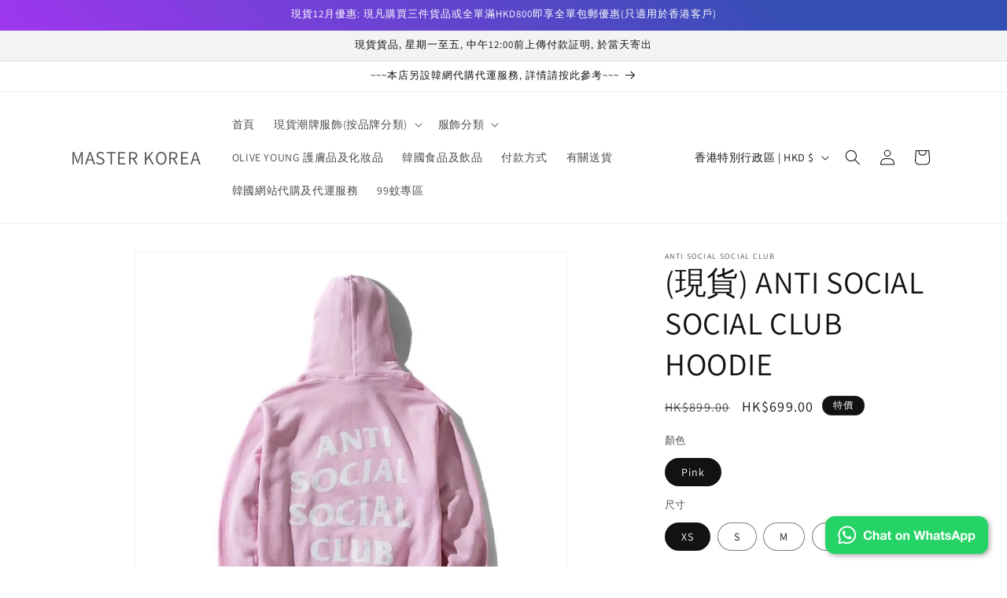

--- FILE ---
content_type: text/html; charset=utf-8
request_url: https://www.masterkorea.com.hk/products/anti-social-social-club-kkoch-hoodie-pink
body_size: 43840
content:
<!doctype html>
<html class="js" lang="zh-TW">
  <head>
    <meta charset="utf-8">
    <meta http-equiv="X-UA-Compatible" content="IE=edge">
    <meta name="viewport" content="width=device-width,initial-scale=1">
    <meta name="theme-color" content="">
    <link rel="canonical" href="https://www.masterkorea.com.hk/products/anti-social-social-club-kkoch-hoodie-pink"><link rel="preconnect" href="https://fonts.shopifycdn.com" crossorigin><title>
      (現貨) ANTI SOCIAL SOCIAL CLUB HOODIE
 &ndash; MASTER KOREA</title>

    
      <meta name="description" content="Anti Social Social Club, Anti Social Social Club hoodie">
    

    

<meta property="og:site_name" content="MASTER KOREA">
<meta property="og:url" content="https://www.masterkorea.com.hk/products/anti-social-social-club-kkoch-hoodie-pink">
<meta property="og:title" content="(現貨) ANTI SOCIAL SOCIAL CLUB HOODIE">
<meta property="og:type" content="product">
<meta property="og:description" content="Anti Social Social Club, Anti Social Social Club hoodie"><meta property="og:image" content="http://www.masterkorea.com.hk/cdn/shop/files/AntiSocial_-03.png?v=1734424190">
  <meta property="og:image:secure_url" content="https://www.masterkorea.com.hk/cdn/shop/files/AntiSocial_-03.png?v=1734424190">
  <meta property="og:image:width" content="800">
  <meta property="og:image:height" content="800"><meta property="og:price:amount" content="699.00">
  <meta property="og:price:currency" content="HKD"><meta name="twitter:card" content="summary_large_image">
<meta name="twitter:title" content="(現貨) ANTI SOCIAL SOCIAL CLUB HOODIE">
<meta name="twitter:description" content="Anti Social Social Club, Anti Social Social Club hoodie">


    <script src="//www.masterkorea.com.hk/cdn/shop/t/2/assets/constants.js?v=132983761750457495441733399914" defer="defer"></script>
    <script src="//www.masterkorea.com.hk/cdn/shop/t/2/assets/pubsub.js?v=158357773527763999511733399916" defer="defer"></script>
    <script src="//www.masterkorea.com.hk/cdn/shop/t/2/assets/global.js?v=152862011079830610291733399914" defer="defer"></script>
    <script src="//www.masterkorea.com.hk/cdn/shop/t/2/assets/details-disclosure.js?v=13653116266235556501733399914" defer="defer"></script>
    <script src="//www.masterkorea.com.hk/cdn/shop/t/2/assets/details-modal.js?v=25581673532751508451733399914" defer="defer"></script>
    <script src="//www.masterkorea.com.hk/cdn/shop/t/2/assets/search-form.js?v=133129549252120666541733399916" defer="defer"></script><script src="//www.masterkorea.com.hk/cdn/shop/t/2/assets/animations.js?v=88693664871331136111733399913" defer="defer"></script><script>window.performance && window.performance.mark && window.performance.mark('shopify.content_for_header.start');</script><meta id="shopify-digital-wallet" name="shopify-digital-wallet" content="/67246882998/digital_wallets/dialog">
<meta name="shopify-checkout-api-token" content="d67efc876aa0e82d8305b2a2ce697a24">
<link rel="alternate" type="application/json+oembed" href="https://www.masterkorea.com.hk/products/anti-social-social-club-kkoch-hoodie-pink.oembed">
<script async="async" src="/checkouts/internal/preloads.js?locale=zh-HK"></script>
<script id="apple-pay-shop-capabilities" type="application/json">{"shopId":67246882998,"countryCode":"HK","currencyCode":"HKD","merchantCapabilities":["supports3DS"],"merchantId":"gid:\/\/shopify\/Shop\/67246882998","merchantName":"MASTER KOREA","requiredBillingContactFields":["postalAddress","email","phone"],"requiredShippingContactFields":["postalAddress","email","phone"],"shippingType":"shipping","supportedNetworks":["visa","masterCard"],"total":{"type":"pending","label":"MASTER KOREA","amount":"1.00"},"shopifyPaymentsEnabled":true,"supportsSubscriptions":true}</script>
<script id="shopify-features" type="application/json">{"accessToken":"d67efc876aa0e82d8305b2a2ce697a24","betas":["rich-media-storefront-analytics"],"domain":"www.masterkorea.com.hk","predictiveSearch":false,"shopId":67246882998,"locale":"zh-tw"}</script>
<script>var Shopify = Shopify || {};
Shopify.shop = "ptvypr-pg.myshopify.com";
Shopify.locale = "zh-TW";
Shopify.currency = {"active":"HKD","rate":"1.0"};
Shopify.country = "HK";
Shopify.theme = {"name":"Dawn","id":139855986870,"schema_name":"Dawn","schema_version":"15.2.0","theme_store_id":887,"role":"main"};
Shopify.theme.handle = "null";
Shopify.theme.style = {"id":null,"handle":null};
Shopify.cdnHost = "www.masterkorea.com.hk/cdn";
Shopify.routes = Shopify.routes || {};
Shopify.routes.root = "/";</script>
<script type="module">!function(o){(o.Shopify=o.Shopify||{}).modules=!0}(window);</script>
<script>!function(o){function n(){var o=[];function n(){o.push(Array.prototype.slice.apply(arguments))}return n.q=o,n}var t=o.Shopify=o.Shopify||{};t.loadFeatures=n(),t.autoloadFeatures=n()}(window);</script>
<script id="shop-js-analytics" type="application/json">{"pageType":"product"}</script>
<script defer="defer" async type="module" src="//www.masterkorea.com.hk/cdn/shopifycloud/shop-js/modules/v2/client.init-shop-cart-sync_CaiaFhqz.zh-TW.esm.js"></script>
<script defer="defer" async type="module" src="//www.masterkorea.com.hk/cdn/shopifycloud/shop-js/modules/v2/chunk.common_D2dUwcVR.esm.js"></script>
<script defer="defer" async type="module" src="//www.masterkorea.com.hk/cdn/shopifycloud/shop-js/modules/v2/chunk.modal_CdafGFEy.esm.js"></script>
<script type="module">
  await import("//www.masterkorea.com.hk/cdn/shopifycloud/shop-js/modules/v2/client.init-shop-cart-sync_CaiaFhqz.zh-TW.esm.js");
await import("//www.masterkorea.com.hk/cdn/shopifycloud/shop-js/modules/v2/chunk.common_D2dUwcVR.esm.js");
await import("//www.masterkorea.com.hk/cdn/shopifycloud/shop-js/modules/v2/chunk.modal_CdafGFEy.esm.js");

  window.Shopify.SignInWithShop?.initShopCartSync?.({"fedCMEnabled":true,"windoidEnabled":true});

</script>
<script id="__st">var __st={"a":67246882998,"offset":28800,"reqid":"8bf08ea7-6939-49c4-9bd6-fc56ca771c95-1769090365","pageurl":"www.masterkorea.com.hk\/products\/anti-social-social-club-kkoch-hoodie-pink","u":"3d92707a652a","p":"product","rtyp":"product","rid":8126152212662};</script>
<script>window.ShopifyPaypalV4VisibilityTracking = true;</script>
<script id="captcha-bootstrap">!function(){'use strict';const t='contact',e='account',n='new_comment',o=[[t,t],['blogs',n],['comments',n],[t,'customer']],c=[[e,'customer_login'],[e,'guest_login'],[e,'recover_customer_password'],[e,'create_customer']],r=t=>t.map((([t,e])=>`form[action*='/${t}']:not([data-nocaptcha='true']) input[name='form_type'][value='${e}']`)).join(','),a=t=>()=>t?[...document.querySelectorAll(t)].map((t=>t.form)):[];function s(){const t=[...o],e=r(t);return a(e)}const i='password',u='form_key',d=['recaptcha-v3-token','g-recaptcha-response','h-captcha-response',i],f=()=>{try{return window.sessionStorage}catch{return}},m='__shopify_v',_=t=>t.elements[u];function p(t,e,n=!1){try{const o=window.sessionStorage,c=JSON.parse(o.getItem(e)),{data:r}=function(t){const{data:e,action:n}=t;return t[m]||n?{data:e,action:n}:{data:t,action:n}}(c);for(const[e,n]of Object.entries(r))t.elements[e]&&(t.elements[e].value=n);n&&o.removeItem(e)}catch(o){console.error('form repopulation failed',{error:o})}}const l='form_type',E='cptcha';function T(t){t.dataset[E]=!0}const w=window,h=w.document,L='Shopify',v='ce_forms',y='captcha';let A=!1;((t,e)=>{const n=(g='f06e6c50-85a8-45c8-87d0-21a2b65856fe',I='https://cdn.shopify.com/shopifycloud/storefront-forms-hcaptcha/ce_storefront_forms_captcha_hcaptcha.v1.5.2.iife.js',D={infoText:'已受到 hCaptcha 保護',privacyText:'隱私',termsText:'條款'},(t,e,n)=>{const o=w[L][v],c=o.bindForm;if(c)return c(t,g,e,D).then(n);var r;o.q.push([[t,g,e,D],n]),r=I,A||(h.body.append(Object.assign(h.createElement('script'),{id:'captcha-provider',async:!0,src:r})),A=!0)});var g,I,D;w[L]=w[L]||{},w[L][v]=w[L][v]||{},w[L][v].q=[],w[L][y]=w[L][y]||{},w[L][y].protect=function(t,e){n(t,void 0,e),T(t)},Object.freeze(w[L][y]),function(t,e,n,w,h,L){const[v,y,A,g]=function(t,e,n){const i=e?o:[],u=t?c:[],d=[...i,...u],f=r(d),m=r(i),_=r(d.filter((([t,e])=>n.includes(e))));return[a(f),a(m),a(_),s()]}(w,h,L),I=t=>{const e=t.target;return e instanceof HTMLFormElement?e:e&&e.form},D=t=>v().includes(t);t.addEventListener('submit',(t=>{const e=I(t);if(!e)return;const n=D(e)&&!e.dataset.hcaptchaBound&&!e.dataset.recaptchaBound,o=_(e),c=g().includes(e)&&(!o||!o.value);(n||c)&&t.preventDefault(),c&&!n&&(function(t){try{if(!f())return;!function(t){const e=f();if(!e)return;const n=_(t);if(!n)return;const o=n.value;o&&e.removeItem(o)}(t);const e=Array.from(Array(32),(()=>Math.random().toString(36)[2])).join('');!function(t,e){_(t)||t.append(Object.assign(document.createElement('input'),{type:'hidden',name:u})),t.elements[u].value=e}(t,e),function(t,e){const n=f();if(!n)return;const o=[...t.querySelectorAll(`input[type='${i}']`)].map((({name:t})=>t)),c=[...d,...o],r={};for(const[a,s]of new FormData(t).entries())c.includes(a)||(r[a]=s);n.setItem(e,JSON.stringify({[m]:1,action:t.action,data:r}))}(t,e)}catch(e){console.error('failed to persist form',e)}}(e),e.submit())}));const S=(t,e)=>{t&&!t.dataset[E]&&(n(t,e.some((e=>e===t))),T(t))};for(const o of['focusin','change'])t.addEventListener(o,(t=>{const e=I(t);D(e)&&S(e,y())}));const B=e.get('form_key'),M=e.get(l),P=B&&M;t.addEventListener('DOMContentLoaded',(()=>{const t=y();if(P)for(const e of t)e.elements[l].value===M&&p(e,B);[...new Set([...A(),...v().filter((t=>'true'===t.dataset.shopifyCaptcha))])].forEach((e=>S(e,t)))}))}(h,new URLSearchParams(w.location.search),n,t,e,['guest_login'])})(!0,!0)}();</script>
<script integrity="sha256-4kQ18oKyAcykRKYeNunJcIwy7WH5gtpwJnB7kiuLZ1E=" data-source-attribution="shopify.loadfeatures" defer="defer" src="//www.masterkorea.com.hk/cdn/shopifycloud/storefront/assets/storefront/load_feature-a0a9edcb.js" crossorigin="anonymous"></script>
<script data-source-attribution="shopify.dynamic_checkout.dynamic.init">var Shopify=Shopify||{};Shopify.PaymentButton=Shopify.PaymentButton||{isStorefrontPortableWallets:!0,init:function(){window.Shopify.PaymentButton.init=function(){};var t=document.createElement("script");t.src="https://www.masterkorea.com.hk/cdn/shopifycloud/portable-wallets/latest/portable-wallets.zh-tw.js",t.type="module",document.head.appendChild(t)}};
</script>
<script data-source-attribution="shopify.dynamic_checkout.buyer_consent">
  function portableWalletsHideBuyerConsent(e){var t=document.getElementById("shopify-buyer-consent"),n=document.getElementById("shopify-subscription-policy-button");t&&n&&(t.classList.add("hidden"),t.setAttribute("aria-hidden","true"),n.removeEventListener("click",e))}function portableWalletsShowBuyerConsent(e){var t=document.getElementById("shopify-buyer-consent"),n=document.getElementById("shopify-subscription-policy-button");t&&n&&(t.classList.remove("hidden"),t.removeAttribute("aria-hidden"),n.addEventListener("click",e))}window.Shopify?.PaymentButton&&(window.Shopify.PaymentButton.hideBuyerConsent=portableWalletsHideBuyerConsent,window.Shopify.PaymentButton.showBuyerConsent=portableWalletsShowBuyerConsent);
</script>
<script data-source-attribution="shopify.dynamic_checkout.cart.bootstrap">document.addEventListener("DOMContentLoaded",(function(){function t(){return document.querySelector("shopify-accelerated-checkout-cart, shopify-accelerated-checkout")}if(t())Shopify.PaymentButton.init();else{new MutationObserver((function(e,n){t()&&(Shopify.PaymentButton.init(),n.disconnect())})).observe(document.body,{childList:!0,subtree:!0})}}));
</script>
<script id='scb4127' type='text/javascript' async='' src='https://www.masterkorea.com.hk/cdn/shopifycloud/privacy-banner/storefront-banner.js'></script><link id="shopify-accelerated-checkout-styles" rel="stylesheet" media="screen" href="https://www.masterkorea.com.hk/cdn/shopifycloud/portable-wallets/latest/accelerated-checkout-backwards-compat.css" crossorigin="anonymous">
<style id="shopify-accelerated-checkout-cart">
        #shopify-buyer-consent {
  margin-top: 1em;
  display: inline-block;
  width: 100%;
}

#shopify-buyer-consent.hidden {
  display: none;
}

#shopify-subscription-policy-button {
  background: none;
  border: none;
  padding: 0;
  text-decoration: underline;
  font-size: inherit;
  cursor: pointer;
}

#shopify-subscription-policy-button::before {
  box-shadow: none;
}

      </style>
<script id="sections-script" data-sections="header" defer="defer" src="//www.masterkorea.com.hk/cdn/shop/t/2/compiled_assets/scripts.js?v=483"></script>
<script>window.performance && window.performance.mark && window.performance.mark('shopify.content_for_header.end');</script>


    <style data-shopify>
      @font-face {
  font-family: Assistant;
  font-weight: 400;
  font-style: normal;
  font-display: swap;
  src: url("//www.masterkorea.com.hk/cdn/fonts/assistant/assistant_n4.9120912a469cad1cc292572851508ca49d12e768.woff2") format("woff2"),
       url("//www.masterkorea.com.hk/cdn/fonts/assistant/assistant_n4.6e9875ce64e0fefcd3f4446b7ec9036b3ddd2985.woff") format("woff");
}

      @font-face {
  font-family: Assistant;
  font-weight: 700;
  font-style: normal;
  font-display: swap;
  src: url("//www.masterkorea.com.hk/cdn/fonts/assistant/assistant_n7.bf44452348ec8b8efa3aa3068825305886b1c83c.woff2") format("woff2"),
       url("//www.masterkorea.com.hk/cdn/fonts/assistant/assistant_n7.0c887fee83f6b3bda822f1150b912c72da0f7b64.woff") format("woff");
}

      
      
      @font-face {
  font-family: Assistant;
  font-weight: 400;
  font-style: normal;
  font-display: swap;
  src: url("//www.masterkorea.com.hk/cdn/fonts/assistant/assistant_n4.9120912a469cad1cc292572851508ca49d12e768.woff2") format("woff2"),
       url("//www.masterkorea.com.hk/cdn/fonts/assistant/assistant_n4.6e9875ce64e0fefcd3f4446b7ec9036b3ddd2985.woff") format("woff");
}


      
        :root,
        .color-scheme-1 {
          --color-background: 255,255,255;
        
          --gradient-background: #ffffff;
        

        

        --color-foreground: 18,18,18;
        --color-background-contrast: 191,191,191;
        --color-shadow: 18,18,18;
        --color-button: 18,18,18;
        --color-button-text: 255,255,255;
        --color-secondary-button: 255,255,255;
        --color-secondary-button-text: 18,18,18;
        --color-link: 18,18,18;
        --color-badge-foreground: 18,18,18;
        --color-badge-background: 255,255,255;
        --color-badge-border: 18,18,18;
        --payment-terms-background-color: rgb(255 255 255);
      }
      
        
        .color-scheme-2 {
          --color-background: 243,243,243;
        
          --gradient-background: #f3f3f3;
        

        

        --color-foreground: 18,18,18;
        --color-background-contrast: 179,179,179;
        --color-shadow: 18,18,18;
        --color-button: 18,18,18;
        --color-button-text: 243,243,243;
        --color-secondary-button: 243,243,243;
        --color-secondary-button-text: 18,18,18;
        --color-link: 18,18,18;
        --color-badge-foreground: 18,18,18;
        --color-badge-background: 243,243,243;
        --color-badge-border: 18,18,18;
        --payment-terms-background-color: rgb(243 243 243);
      }
      
        
        .color-scheme-3 {
          --color-background: 36,40,51;
        
          --gradient-background: #242833;
        

        

        --color-foreground: 255,255,255;
        --color-background-contrast: 47,52,66;
        --color-shadow: 18,18,18;
        --color-button: 255,255,255;
        --color-button-text: 0,0,0;
        --color-secondary-button: 36,40,51;
        --color-secondary-button-text: 255,255,255;
        --color-link: 255,255,255;
        --color-badge-foreground: 255,255,255;
        --color-badge-background: 36,40,51;
        --color-badge-border: 255,255,255;
        --payment-terms-background-color: rgb(36 40 51);
      }
      
        
        .color-scheme-4 {
          --color-background: 18,18,18;
        
          --gradient-background: #121212;
        

        

        --color-foreground: 255,255,255;
        --color-background-contrast: 146,146,146;
        --color-shadow: 18,18,18;
        --color-button: 255,255,255;
        --color-button-text: 18,18,18;
        --color-secondary-button: 18,18,18;
        --color-secondary-button-text: 255,255,255;
        --color-link: 255,255,255;
        --color-badge-foreground: 255,255,255;
        --color-badge-background: 18,18,18;
        --color-badge-border: 255,255,255;
        --payment-terms-background-color: rgb(18 18 18);
      }
      
        
        .color-scheme-5 {
          --color-background: 51,79,180;
        
          --gradient-background: linear-gradient(228deg, rgba(51, 79, 180, 1) 14%, rgba(187, 48, 254, 1) 83%);
        

        

        --color-foreground: 255,255,255;
        --color-background-contrast: 23,35,81;
        --color-shadow: 18,18,18;
        --color-button: 255,255,255;
        --color-button-text: 51,79,180;
        --color-secondary-button: 51,79,180;
        --color-secondary-button-text: 255,255,255;
        --color-link: 255,255,255;
        --color-badge-foreground: 255,255,255;
        --color-badge-background: 51,79,180;
        --color-badge-border: 255,255,255;
        --payment-terms-background-color: rgb(51 79 180);
      }
      
        
        .color-scheme-ea7cddc2-3c13-4ea6-bbf2-72d16a145311 {
          --color-background: 239,245,55;
        
          --gradient-background: #eff537;
        

        

        --color-foreground: 18,18,18;
        --color-background-contrast: 159,164,8;
        --color-shadow: 18,18,18;
        --color-button: 18,18,18;
        --color-button-text: 255,255,255;
        --color-secondary-button: 239,245,55;
        --color-secondary-button-text: 18,18,18;
        --color-link: 18,18,18;
        --color-badge-foreground: 18,18,18;
        --color-badge-background: 239,245,55;
        --color-badge-border: 18,18,18;
        --payment-terms-background-color: rgb(239 245 55);
      }
      

      body, .color-scheme-1, .color-scheme-2, .color-scheme-3, .color-scheme-4, .color-scheme-5, .color-scheme-ea7cddc2-3c13-4ea6-bbf2-72d16a145311 {
        color: rgba(var(--color-foreground), 0.75);
        background-color: rgb(var(--color-background));
      }

      :root {
        --font-body-family: Assistant, sans-serif;
        --font-body-style: normal;
        --font-body-weight: 400;
        --font-body-weight-bold: 700;

        --font-heading-family: Assistant, sans-serif;
        --font-heading-style: normal;
        --font-heading-weight: 400;

        --font-body-scale: 1.0;
        --font-heading-scale: 1.0;

        --media-padding: px;
        --media-border-opacity: 0.05;
        --media-border-width: 1px;
        --media-radius: 0px;
        --media-shadow-opacity: 0.0;
        --media-shadow-horizontal-offset: 0px;
        --media-shadow-vertical-offset: -40px;
        --media-shadow-blur-radius: 5px;
        --media-shadow-visible: 0;

        --page-width: 120rem;
        --page-width-margin: 0rem;

        --product-card-image-padding: 0.0rem;
        --product-card-corner-radius: 0.0rem;
        --product-card-text-alignment: left;
        --product-card-border-width: 0.0rem;
        --product-card-border-opacity: 0.1;
        --product-card-shadow-opacity: 0.0;
        --product-card-shadow-visible: 0;
        --product-card-shadow-horizontal-offset: 0.0rem;
        --product-card-shadow-vertical-offset: 0.4rem;
        --product-card-shadow-blur-radius: 0.5rem;

        --collection-card-image-padding: 0.0rem;
        --collection-card-corner-radius: 0.0rem;
        --collection-card-text-alignment: left;
        --collection-card-border-width: 0.0rem;
        --collection-card-border-opacity: 0.1;
        --collection-card-shadow-opacity: 0.0;
        --collection-card-shadow-visible: 0;
        --collection-card-shadow-horizontal-offset: 0.0rem;
        --collection-card-shadow-vertical-offset: 0.4rem;
        --collection-card-shadow-blur-radius: 0.5rem;

        --blog-card-image-padding: 0.0rem;
        --blog-card-corner-radius: 0.0rem;
        --blog-card-text-alignment: left;
        --blog-card-border-width: 0.0rem;
        --blog-card-border-opacity: 0.1;
        --blog-card-shadow-opacity: 0.0;
        --blog-card-shadow-visible: 0;
        --blog-card-shadow-horizontal-offset: 0.0rem;
        --blog-card-shadow-vertical-offset: 0.4rem;
        --blog-card-shadow-blur-radius: 0.5rem;

        --badge-corner-radius: 4.0rem;

        --popup-border-width: 1px;
        --popup-border-opacity: 0.1;
        --popup-corner-radius: 0px;
        --popup-shadow-opacity: 0.05;
        --popup-shadow-horizontal-offset: 0px;
        --popup-shadow-vertical-offset: 4px;
        --popup-shadow-blur-radius: 5px;

        --drawer-border-width: 1px;
        --drawer-border-opacity: 0.1;
        --drawer-shadow-opacity: 0.0;
        --drawer-shadow-horizontal-offset: 0px;
        --drawer-shadow-vertical-offset: 4px;
        --drawer-shadow-blur-radius: 5px;

        --spacing-sections-desktop: 0px;
        --spacing-sections-mobile: 0px;

        --grid-desktop-vertical-spacing: 8px;
        --grid-desktop-horizontal-spacing: 8px;
        --grid-mobile-vertical-spacing: 4px;
        --grid-mobile-horizontal-spacing: 4px;

        --text-boxes-border-opacity: 0.1;
        --text-boxes-border-width: 0px;
        --text-boxes-radius: 0px;
        --text-boxes-shadow-opacity: 0.0;
        --text-boxes-shadow-visible: 0;
        --text-boxes-shadow-horizontal-offset: 0px;
        --text-boxes-shadow-vertical-offset: 4px;
        --text-boxes-shadow-blur-radius: 5px;

        --buttons-radius: 0px;
        --buttons-radius-outset: 0px;
        --buttons-border-width: 1px;
        --buttons-border-opacity: 1.0;
        --buttons-shadow-opacity: 0.0;
        --buttons-shadow-visible: 0;
        --buttons-shadow-horizontal-offset: 0px;
        --buttons-shadow-vertical-offset: 4px;
        --buttons-shadow-blur-radius: 5px;
        --buttons-border-offset: 0px;

        --inputs-radius: 0px;
        --inputs-border-width: 1px;
        --inputs-border-opacity: 0.55;
        --inputs-shadow-opacity: 0.0;
        --inputs-shadow-horizontal-offset: 0px;
        --inputs-margin-offset: 0px;
        --inputs-shadow-vertical-offset: 4px;
        --inputs-shadow-blur-radius: 5px;
        --inputs-radius-outset: 0px;

        --variant-pills-radius: 40px;
        --variant-pills-border-width: 1px;
        --variant-pills-border-opacity: 0.55;
        --variant-pills-shadow-opacity: 0.0;
        --variant-pills-shadow-horizontal-offset: 0px;
        --variant-pills-shadow-vertical-offset: 4px;
        --variant-pills-shadow-blur-radius: 5px;
      }

      *,
      *::before,
      *::after {
        box-sizing: inherit;
      }

      html {
        box-sizing: border-box;
        font-size: calc(var(--font-body-scale) * 62.5%);
        height: 100%;
      }

      body {
        display: grid;
        grid-template-rows: auto auto 1fr auto;
        grid-template-columns: 100%;
        min-height: 100%;
        margin: 0;
        font-size: 1.5rem;
        letter-spacing: 0.06rem;
        line-height: calc(1 + 0.8 / var(--font-body-scale));
        font-family: var(--font-body-family);
        font-style: var(--font-body-style);
        font-weight: var(--font-body-weight);
      }

      @media screen and (min-width: 750px) {
        body {
          font-size: 1.6rem;
        }
      }
    </style>

    <link href="//www.masterkorea.com.hk/cdn/shop/t/2/assets/base.css?v=159841507637079171801733399913" rel="stylesheet" type="text/css" media="all" />
    <link rel="stylesheet" href="//www.masterkorea.com.hk/cdn/shop/t/2/assets/component-cart-items.css?v=123238115697927560811733399914" media="print" onload="this.media='all'">
      <link rel="preload" as="font" href="//www.masterkorea.com.hk/cdn/fonts/assistant/assistant_n4.9120912a469cad1cc292572851508ca49d12e768.woff2" type="font/woff2" crossorigin>
      

      <link rel="preload" as="font" href="//www.masterkorea.com.hk/cdn/fonts/assistant/assistant_n4.9120912a469cad1cc292572851508ca49d12e768.woff2" type="font/woff2" crossorigin>
      
<link href="//www.masterkorea.com.hk/cdn/shop/t/2/assets/component-localization-form.css?v=170315343355214948141733399914" rel="stylesheet" type="text/css" media="all" />
      <script src="//www.masterkorea.com.hk/cdn/shop/t/2/assets/localization-form.js?v=144176611646395275351733399915" defer="defer"></script><link
        rel="stylesheet"
        href="//www.masterkorea.com.hk/cdn/shop/t/2/assets/component-predictive-search.css?v=118923337488134913561733399914"
        media="print"
        onload="this.media='all'"
      ><script>
      if (Shopify.designMode) {
        document.documentElement.classList.add('shopify-design-mode');
      }
    </script>
  <!-- BEGIN app block: shopify://apps/gsc-instagram-feed/blocks/embed/96970b1b-b770-454f-b16b-51f47e1aa4ed --><script>
  try {
    window.GSC_INSTAFEED_WIDGETS = [{"key":"GSC-slKZzUWQkCDRBIC","popup":{"avatar":true,"caption":true,"username":true,"likeCount":true,"permalink":true,"commentsCount":true,"permalinkText":"View post"},"blocks":[{"id":"heading-pkmoaXcwgZpX","type":"heading","align":"center","color":"#000000","value":"Follow us on Instagram","enabled":true,"padding":{"mobile":{},"desktop":{}},"fontWeight":"600","textTransform":"unset","mobileFontSize":"24px","desktopFontSize":"28px"},{"id":"text-QOhupwufERPf","type":"text","align":"center","color":"#616161","value":"Join our community for daily inspiration and a closer look at our creations","enabled":true,"padding":{"mobile":{"bottom":"8px"},"desktop":{"bottom":"12px"}},"fontWeight":"400","textTransform":"unset","mobileFontSize":"14px","desktopFontSize":"16px"},{"id":"posts-tsVXAFirdHlb","type":"posts","aspect":"1:1","radius":{"mobile":"8px","desktop":"12px"},"enabled":true,"padding":{"mobile":{},"desktop":{}},"hoverEffects":{"caption":false,"enabled":true,"instLogo":true,"likeCount":true,"commentsCount":true},"videoAutoplay":true,"mediaClickAction":"popup","showMediaTypeIcon":true},{"id":"button-ApcmPsKoVvgC","href":"https://instagram.com/masterkorea","type":"button","label":"Visit Instagram","width":"content","border":{"size":"2px","color":"#000000","enabled":false},"margin":{"mobile":{"top":"8px","left":"0px","right":"0px","bottom":"0px"},"desktop":{"top":"12px","left":"0px","right":"0px","bottom":"0px"}},"radius":{"value":"12px","enabled":true},"target":"_blank","enabled":true,"padding":{"mobile":{"top":"14px","left":"32px","right":"32px","bottom":"14px"},"desktop":{"top":"16px","left":"48px","right":"48px","bottom":"16px"}},"textColor":"#ffffff","background":{"blur":"0px","color":"#000000","enabled":true},"fontWeight":"600","textTransform":"unset","mobileFontSize":"13px","desktopFontSize":"15px","mobileLetterSpacing":"0","desktopLetterSpacing":"0"}],"enabled":true,"general":{"breakpoint":"768px","updateInterval":"day"},"container":{"margin":{"mobile":{"top":"0px","left":"0px","right":"0px","bottom":"0px"},"desktop":{"top":"0px","left":"0px","right":"0px","bottom":"0px"}},"radius":{"value":"0px","enabled":true},"padding":{"mobile":{"top":"48px","left":"16px","right":"16px","bottom":"48px"},"desktop":{"top":"80px","left":"20px","right":"20px","bottom":"80px"}},"background":{"blur":"0px","color":"#ffffff","enabled":true},"containerWidthType":"full","containerWidthValue":"1024px"},"hasGscLogo":true,"mobileLayout":{"grid":{"gap":"4px","rowCount":2,"columnCount":3},"mode":"auto","variant":"carousel","carousel":{"gap":"4px","autoplay":{"speed":3,"enabled":true},"mediaCount":20,"columnCount":2},"autoConfig":{"grid":{"gap":"4px","rowCount":2,"columnCount":3},"variant":"carousel","carousel":{"gap":"4px","autoplay":{"speed":3,"enabled":true},"mediaCount":20,"columnCount":2}}},"desktopLayout":{"grid":{"gap":"12px","rowCount":2,"columnCount":5},"variant":"carousel","carousel":{"gap":"12px","arrows":"always","autoplay":{"speed":3,"enabled":true},"mediaCount":20,"columnCount":5}}},{"key":"GSC-uyTOkmhBpzupQWQ","popup":{"avatar":true,"caption":true,"username":true,"likeCount":true,"permalink":true,"commentsCount":true,"permalinkText":"View post"},"blocks":[{"id":"heading-lpBPZxlLVbgz","type":"heading","align":"center","color":"#000000","value":"Follow us on Instagram","enabled":true,"padding":{"mobile":{},"desktop":{}},"fontWeight":"600","textTransform":"unset","mobileFontSize":"24px","desktopFontSize":"28px"},{"id":"text-CKggmudrMZkQ","type":"text","align":"center","color":"#616161","value":"Join our community for daily inspiration and a closer look at our creations","enabled":true,"padding":{"mobile":{"bottom":"8px"},"desktop":{"bottom":"12px"}},"fontWeight":"400","textTransform":"unset","mobileFontSize":"14px","desktopFontSize":"16px"},{"id":"posts-bTZcrYCLjPcz","type":"posts","aspect":"1:1","radius":{"mobile":"8px","desktop":"12px"},"enabled":true,"padding":{"mobile":{},"desktop":{}},"hoverEffects":{"caption":false,"enabled":true,"instLogo":true,"likeCount":true,"commentsCount":true},"videoAutoplay":true,"mediaClickAction":"popup","showMediaTypeIcon":true},{"id":"button-CQppMaoNUAAk","href":"https://instagram.com/masterkorea","type":"button","label":"Visit Instagram","width":"content","border":{"size":"2px","color":"#000000","enabled":false},"margin":{"mobile":{"top":"8px","left":"0px","right":"0px","bottom":"0px"},"desktop":{"top":"12px","left":"0px","right":"0px","bottom":"0px"}},"radius":{"value":"12px","enabled":true},"target":"_blank","enabled":true,"padding":{"mobile":{"top":"14px","left":"32px","right":"32px","bottom":"14px"},"desktop":{"top":"16px","left":"48px","right":"48px","bottom":"16px"}},"textColor":"#ffffff","background":{"blur":"0px","color":"#000000","enabled":true},"fontWeight":"600","textTransform":"unset","mobileFontSize":"13px","desktopFontSize":"15px","mobileLetterSpacing":"0","desktopLetterSpacing":"0"}],"enabled":true,"general":{"breakpoint":"768px","updateInterval":"day"},"container":{"margin":{"mobile":{"top":"0px","left":"0px","right":"0px","bottom":"0px"},"desktop":{"top":"0px","left":"0px","right":"0px","bottom":"0px"}},"radius":{"value":"0px","enabled":true},"padding":{"mobile":{"top":"48px","left":"16px","right":"16px","bottom":"48px"},"desktop":{"top":"80px","left":"20px","right":"20px","bottom":"80px"}},"background":{"blur":"0px","color":"#ffffff","enabled":true},"containerWidthType":"full","containerWidthValue":"1024px"},"hasGscLogo":true,"mobileLayout":{"grid":{"gap":"4px","rowCount":2,"columnCount":3},"mode":"auto","variant":"carousel","carousel":{"gap":"4px","autoplay":{"speed":3,"enabled":true},"mediaCount":20,"columnCount":2},"autoConfig":{"grid":{"gap":"4px","rowCount":2,"columnCount":3},"variant":"carousel","carousel":{"gap":"4px","autoplay":{"speed":3,"enabled":true},"mediaCount":20,"columnCount":2}}},"desktopLayout":{"grid":{"gap":"12px","rowCount":2,"columnCount":5},"variant":"carousel","carousel":{"gap":"12px","arrows":"always","autoplay":{"speed":3,"enabled":true},"mediaCount":20,"columnCount":5}}},{"key":"GSC-hxPaUJErNQOgfCp","popup":{"avatar":true,"caption":true,"username":true,"likeCount":true,"permalink":true,"commentsCount":true,"permalinkText":"View post"},"blocks":[{"id":"heading-uImMXGxmZEaQ","type":"heading","align":"center","color":"#000000","value":"Follow us on Instagram","enabled":false,"padding":{"mobile":{},"desktop":{}},"fontWeight":"600","textTransform":"unset","mobileFontSize":"24px","desktopFontSize":"28px"},{"id":"text-XNFmJlcKWCVD","type":"text","align":"center","color":"#616161","value":"Join our community for daily inspiration and a closer look at our creations","enabled":true,"padding":{"mobile":{"bottom":"8px"},"desktop":{"bottom":"12px"}},"fontWeight":"400","textTransform":"unset","mobileFontSize":"14px","desktopFontSize":"16px"},{"id":"posts-gCVATNDjtcRt","type":"posts","aspect":"1:1","radius":{"mobile":"8px","desktop":"12px"},"enabled":true,"padding":{"mobile":{},"desktop":{}},"hoverEffects":{"caption":false,"enabled":true,"instLogo":true,"likeCount":true,"commentsCount":true},"videoAutoplay":true,"mediaClickAction":"popup","showMediaTypeIcon":true},{"id":"button-FaqOvFNnXAyd","href":"https://instagram.com/masterkorea","type":"button","label":"Visit Instagram","width":"content","border":{"size":"2px","color":"#000000","enabled":false},"margin":{"mobile":{"top":"8px","left":"0px","right":"0px","bottom":"0px"},"desktop":{"top":"12px","left":"0px","right":"0px","bottom":"0px"}},"radius":{"value":"12px","enabled":true},"target":"_blank","enabled":true,"padding":{"mobile":{"top":"14px","left":"32px","right":"32px","bottom":"14px"},"desktop":{"top":"16px","left":"48px","right":"48px","bottom":"16px"}},"textColor":"#ffffff","background":{"blur":"0px","color":"#000000","enabled":true},"fontWeight":"600","textTransform":"unset","mobileFontSize":"13px","desktopFontSize":"15px","mobileLetterSpacing":"0","desktopLetterSpacing":"0"}],"enabled":true,"general":{"breakpoint":"768px","updateInterval":"day"},"container":{"margin":{"mobile":{"top":"0px","left":"0px","right":"0px","bottom":"0px"},"desktop":{"top":"0px","left":"0px","right":"0px","bottom":"0px"}},"radius":{"value":"0px","enabled":true},"padding":{"mobile":{"top":"48px","left":"16px","right":"16px","bottom":"48px"},"desktop":{"top":"80px","left":"20px","right":"20px","bottom":"80px"}},"background":{"blur":"0px","color":"#ffffff","enabled":true},"containerWidthType":"full","containerWidthValue":"1024px"},"hasGscLogo":true,"mobileLayout":{"grid":{"gap":"4px","rowCount":2,"columnCount":3},"mode":"auto","variant":"carousel","carousel":{"gap":"4px","autoplay":{"speed":3,"enabled":true},"mediaCount":20,"columnCount":2},"autoConfig":{"grid":{"gap":"4px","rowCount":2,"columnCount":3},"variant":"carousel","carousel":{"gap":"4px","autoplay":{"speed":3,"enabled":true},"mediaCount":20,"columnCount":2}}},"desktopLayout":{"grid":{"gap":"12px","rowCount":2,"columnCount":5},"variant":"carousel","carousel":{"gap":"12px","arrows":"always","autoplay":{"speed":3,"enabled":true},"mediaCount":20,"columnCount":5}}}]
  } catch (e) {
    console.log(e);
  }
</script>


<!-- END app block --><!-- BEGIN app block: shopify://apps/gsc-countdown-timer/blocks/countdown-bar/58dc5b1b-43d2-4209-b1f3-52aff31643ed --><style>
  .gta-block__error {
    display: flex;
    flex-flow: column nowrap;
    gap: 12px;
    padding: 32px;
    border-radius: 12px;
    margin: 12px 0;
    background-color: #fff1e3;
    color: #412d00;
  }

  .gta-block__error-title {
    font-size: 18px;
    font-weight: 600;
    line-height: 28px;
  }

  .gta-block__error-body {
    font-size: 14px;
    line-height: 24px;
  }
</style>

<script>
  (function () {
    try {
      window.GSC_COUNTDOWN_META = {
        product_collections: [{"id":363077042358,"handle":"a11","title":"A11","updated_at":"2026-01-22T00:01:16+08:00","body_html":"","published_at":"2025-07-12T01:13:36+08:00","sort_order":"best-selling","template_suffix":"","disjunctive":false,"rules":[{"column":"variant_price","relation":"greater_than","condition":"0"}],"published_scope":"global"},{"id":344010948790,"handle":"anti-social-social-club","title":"ANTI SOCIAL SOCIAL CLUB","updated_at":"2025-03-04T07:27:36+08:00","body_html":"\u003cstyle type=\"text\/css\"\u003e\u003c!--td {border: 1px solid #cccccc;}br {mso-data-placement:same-cell;}--\u003e\u003c\/style\u003e\n\u003cp\u003e\u003cspan data-sheets-root=\"1\"\u003eANTI SOCIAL SOCIAL CLUB 香港現貨\u003c\/span\u003e\u003c\/p\u003e","published_at":"2024-12-17T21:29:15+08:00","sort_order":"best-selling","template_suffix":"","disjunctive":true,"rules":[{"column":"title","relation":"contains","condition":"ANTI SOCIAL SOCIAL CLUB"}],"published_scope":"global"},{"id":344034443446,"handle":"long-sleeves-tee-hoodie-sweater","updated_at":"2026-01-05T20:18:23+08:00","published_at":"2024-12-18T19:39:55+08:00","sort_order":"manual","template_suffix":"","published_scope":"global","title":"長袖","body_html":""}],
        product_tags: [],
      };

      const widgets = [];

      if (Array.isArray(window.GSC_COUNTDOWN_WIDGETS)) {
        window.GSC_COUNTDOWN_WIDGETS.push(...widgets);
      } else {
        window.GSC_COUNTDOWN_WIDGETS = widgets || [];
      }
    } catch (e) {
      console.log(e);
    }
  })();
</script>


<!-- END app block --><script src="https://cdn.shopify.com/extensions/0199e776-da15-7f04-8431-019361815ca9/instafeed-app-root-44/assets/gsc-instafeed-widget.js" type="text/javascript" defer="defer"></script>
<script src="https://cdn.shopify.com/extensions/019b84f8-71bf-76f3-b48b-e3ded9202d84/whatsup-whatsapp-button-22/assets/whatsup-whatsapp-button.js" type="text/javascript" defer="defer"></script>
<script src="https://cdn.shopify.com/extensions/019a0283-dad8-7bc7-bb66-b523cba67540/countdown-app-root-55/assets/gsc-countdown-widget.js" type="text/javascript" defer="defer"></script>
<link href="https://monorail-edge.shopifysvc.com" rel="dns-prefetch">
<script>(function(){if ("sendBeacon" in navigator && "performance" in window) {try {var session_token_from_headers = performance.getEntriesByType('navigation')[0].serverTiming.find(x => x.name == '_s').description;} catch {var session_token_from_headers = undefined;}var session_cookie_matches = document.cookie.match(/_shopify_s=([^;]*)/);var session_token_from_cookie = session_cookie_matches && session_cookie_matches.length === 2 ? session_cookie_matches[1] : "";var session_token = session_token_from_headers || session_token_from_cookie || "";function handle_abandonment_event(e) {var entries = performance.getEntries().filter(function(entry) {return /monorail-edge.shopifysvc.com/.test(entry.name);});if (!window.abandonment_tracked && entries.length === 0) {window.abandonment_tracked = true;var currentMs = Date.now();var navigation_start = performance.timing.navigationStart;var payload = {shop_id: 67246882998,url: window.location.href,navigation_start,duration: currentMs - navigation_start,session_token,page_type: "product"};window.navigator.sendBeacon("https://monorail-edge.shopifysvc.com/v1/produce", JSON.stringify({schema_id: "online_store_buyer_site_abandonment/1.1",payload: payload,metadata: {event_created_at_ms: currentMs,event_sent_at_ms: currentMs}}));}}window.addEventListener('pagehide', handle_abandonment_event);}}());</script>
<script id="web-pixels-manager-setup">(function e(e,d,r,n,o){if(void 0===o&&(o={}),!Boolean(null===(a=null===(i=window.Shopify)||void 0===i?void 0:i.analytics)||void 0===a?void 0:a.replayQueue)){var i,a;window.Shopify=window.Shopify||{};var t=window.Shopify;t.analytics=t.analytics||{};var s=t.analytics;s.replayQueue=[],s.publish=function(e,d,r){return s.replayQueue.push([e,d,r]),!0};try{self.performance.mark("wpm:start")}catch(e){}var l=function(){var e={modern:/Edge?\/(1{2}[4-9]|1[2-9]\d|[2-9]\d{2}|\d{4,})\.\d+(\.\d+|)|Firefox\/(1{2}[4-9]|1[2-9]\d|[2-9]\d{2}|\d{4,})\.\d+(\.\d+|)|Chrom(ium|e)\/(9{2}|\d{3,})\.\d+(\.\d+|)|(Maci|X1{2}).+ Version\/(15\.\d+|(1[6-9]|[2-9]\d|\d{3,})\.\d+)([,.]\d+|)( \(\w+\)|)( Mobile\/\w+|) Safari\/|Chrome.+OPR\/(9{2}|\d{3,})\.\d+\.\d+|(CPU[ +]OS|iPhone[ +]OS|CPU[ +]iPhone|CPU IPhone OS|CPU iPad OS)[ +]+(15[._]\d+|(1[6-9]|[2-9]\d|\d{3,})[._]\d+)([._]\d+|)|Android:?[ /-](13[3-9]|1[4-9]\d|[2-9]\d{2}|\d{4,})(\.\d+|)(\.\d+|)|Android.+Firefox\/(13[5-9]|1[4-9]\d|[2-9]\d{2}|\d{4,})\.\d+(\.\d+|)|Android.+Chrom(ium|e)\/(13[3-9]|1[4-9]\d|[2-9]\d{2}|\d{4,})\.\d+(\.\d+|)|SamsungBrowser\/([2-9]\d|\d{3,})\.\d+/,legacy:/Edge?\/(1[6-9]|[2-9]\d|\d{3,})\.\d+(\.\d+|)|Firefox\/(5[4-9]|[6-9]\d|\d{3,})\.\d+(\.\d+|)|Chrom(ium|e)\/(5[1-9]|[6-9]\d|\d{3,})\.\d+(\.\d+|)([\d.]+$|.*Safari\/(?![\d.]+ Edge\/[\d.]+$))|(Maci|X1{2}).+ Version\/(10\.\d+|(1[1-9]|[2-9]\d|\d{3,})\.\d+)([,.]\d+|)( \(\w+\)|)( Mobile\/\w+|) Safari\/|Chrome.+OPR\/(3[89]|[4-9]\d|\d{3,})\.\d+\.\d+|(CPU[ +]OS|iPhone[ +]OS|CPU[ +]iPhone|CPU IPhone OS|CPU iPad OS)[ +]+(10[._]\d+|(1[1-9]|[2-9]\d|\d{3,})[._]\d+)([._]\d+|)|Android:?[ /-](13[3-9]|1[4-9]\d|[2-9]\d{2}|\d{4,})(\.\d+|)(\.\d+|)|Mobile Safari.+OPR\/([89]\d|\d{3,})\.\d+\.\d+|Android.+Firefox\/(13[5-9]|1[4-9]\d|[2-9]\d{2}|\d{4,})\.\d+(\.\d+|)|Android.+Chrom(ium|e)\/(13[3-9]|1[4-9]\d|[2-9]\d{2}|\d{4,})\.\d+(\.\d+|)|Android.+(UC? ?Browser|UCWEB|U3)[ /]?(15\.([5-9]|\d{2,})|(1[6-9]|[2-9]\d|\d{3,})\.\d+)\.\d+|SamsungBrowser\/(5\.\d+|([6-9]|\d{2,})\.\d+)|Android.+MQ{2}Browser\/(14(\.(9|\d{2,})|)|(1[5-9]|[2-9]\d|\d{3,})(\.\d+|))(\.\d+|)|K[Aa][Ii]OS\/(3\.\d+|([4-9]|\d{2,})\.\d+)(\.\d+|)/},d=e.modern,r=e.legacy,n=navigator.userAgent;return n.match(d)?"modern":n.match(r)?"legacy":"unknown"}(),u="modern"===l?"modern":"legacy",c=(null!=n?n:{modern:"",legacy:""})[u],f=function(e){return[e.baseUrl,"/wpm","/b",e.hashVersion,"modern"===e.buildTarget?"m":"l",".js"].join("")}({baseUrl:d,hashVersion:r,buildTarget:u}),m=function(e){var d=e.version,r=e.bundleTarget,n=e.surface,o=e.pageUrl,i=e.monorailEndpoint;return{emit:function(e){var a=e.status,t=e.errorMsg,s=(new Date).getTime(),l=JSON.stringify({metadata:{event_sent_at_ms:s},events:[{schema_id:"web_pixels_manager_load/3.1",payload:{version:d,bundle_target:r,page_url:o,status:a,surface:n,error_msg:t},metadata:{event_created_at_ms:s}}]});if(!i)return console&&console.warn&&console.warn("[Web Pixels Manager] No Monorail endpoint provided, skipping logging."),!1;try{return self.navigator.sendBeacon.bind(self.navigator)(i,l)}catch(e){}var u=new XMLHttpRequest;try{return u.open("POST",i,!0),u.setRequestHeader("Content-Type","text/plain"),u.send(l),!0}catch(e){return console&&console.warn&&console.warn("[Web Pixels Manager] Got an unhandled error while logging to Monorail."),!1}}}}({version:r,bundleTarget:l,surface:e.surface,pageUrl:self.location.href,monorailEndpoint:e.monorailEndpoint});try{o.browserTarget=l,function(e){var d=e.src,r=e.async,n=void 0===r||r,o=e.onload,i=e.onerror,a=e.sri,t=e.scriptDataAttributes,s=void 0===t?{}:t,l=document.createElement("script"),u=document.querySelector("head"),c=document.querySelector("body");if(l.async=n,l.src=d,a&&(l.integrity=a,l.crossOrigin="anonymous"),s)for(var f in s)if(Object.prototype.hasOwnProperty.call(s,f))try{l.dataset[f]=s[f]}catch(e){}if(o&&l.addEventListener("load",o),i&&l.addEventListener("error",i),u)u.appendChild(l);else{if(!c)throw new Error("Did not find a head or body element to append the script");c.appendChild(l)}}({src:f,async:!0,onload:function(){if(!function(){var e,d;return Boolean(null===(d=null===(e=window.Shopify)||void 0===e?void 0:e.analytics)||void 0===d?void 0:d.initialized)}()){var d=window.webPixelsManager.init(e)||void 0;if(d){var r=window.Shopify.analytics;r.replayQueue.forEach((function(e){var r=e[0],n=e[1],o=e[2];d.publishCustomEvent(r,n,o)})),r.replayQueue=[],r.publish=d.publishCustomEvent,r.visitor=d.visitor,r.initialized=!0}}},onerror:function(){return m.emit({status:"failed",errorMsg:"".concat(f," has failed to load")})},sri:function(e){var d=/^sha384-[A-Za-z0-9+/=]+$/;return"string"==typeof e&&d.test(e)}(c)?c:"",scriptDataAttributes:o}),m.emit({status:"loading"})}catch(e){m.emit({status:"failed",errorMsg:(null==e?void 0:e.message)||"Unknown error"})}}})({shopId: 67246882998,storefrontBaseUrl: "https://www.masterkorea.com.hk",extensionsBaseUrl: "https://extensions.shopifycdn.com/cdn/shopifycloud/web-pixels-manager",monorailEndpoint: "https://monorail-edge.shopifysvc.com/unstable/produce_batch",surface: "storefront-renderer",enabledBetaFlags: ["2dca8a86"],webPixelsConfigList: [{"id":"685211830","configuration":"{\"config\":\"{\\\"pixel_id\\\":\\\"G-1R0M8BK5DT\\\",\\\"gtag_events\\\":[{\\\"type\\\":\\\"begin_checkout\\\",\\\"action_label\\\":\\\"G-1R0M8BK5DT\\\"},{\\\"type\\\":\\\"search\\\",\\\"action_label\\\":\\\"G-1R0M8BK5DT\\\"},{\\\"type\\\":\\\"view_item\\\",\\\"action_label\\\":\\\"G-1R0M8BK5DT\\\"},{\\\"type\\\":\\\"purchase\\\",\\\"action_label\\\":\\\"G-1R0M8BK5DT\\\"},{\\\"type\\\":\\\"page_view\\\",\\\"action_label\\\":\\\"G-1R0M8BK5DT\\\"},{\\\"type\\\":\\\"add_payment_info\\\",\\\"action_label\\\":\\\"G-1R0M8BK5DT\\\"},{\\\"type\\\":\\\"add_to_cart\\\",\\\"action_label\\\":\\\"G-1R0M8BK5DT\\\"}],\\\"enable_monitoring_mode\\\":false}\"}","eventPayloadVersion":"v1","runtimeContext":"OPEN","scriptVersion":"b2a88bafab3e21179ed38636efcd8a93","type":"APP","apiClientId":1780363,"privacyPurposes":[],"dataSharingAdjustments":{"protectedCustomerApprovalScopes":["read_customer_address","read_customer_email","read_customer_name","read_customer_personal_data","read_customer_phone"]}},{"id":"shopify-app-pixel","configuration":"{}","eventPayloadVersion":"v1","runtimeContext":"STRICT","scriptVersion":"0450","apiClientId":"shopify-pixel","type":"APP","privacyPurposes":["ANALYTICS","MARKETING"]},{"id":"shopify-custom-pixel","eventPayloadVersion":"v1","runtimeContext":"LAX","scriptVersion":"0450","apiClientId":"shopify-pixel","type":"CUSTOM","privacyPurposes":["ANALYTICS","MARKETING"]}],isMerchantRequest: false,initData: {"shop":{"name":"MASTER KOREA","paymentSettings":{"currencyCode":"HKD"},"myshopifyDomain":"ptvypr-pg.myshopify.com","countryCode":"HK","storefrontUrl":"https:\/\/www.masterkorea.com.hk"},"customer":null,"cart":null,"checkout":null,"productVariants":[{"price":{"amount":699.0,"currencyCode":"HKD"},"product":{"title":"(現貨) ANTI SOCIAL SOCIAL CLUB HOODIE","vendor":"ANTI SOCIAL SOCIAL CLUB","id":"8126152212662","untranslatedTitle":"(現貨) ANTI SOCIAL SOCIAL CLUB HOODIE","url":"\/products\/anti-social-social-club-kkoch-hoodie-pink","type":""},"id":"43674323943606","image":{"src":"\/\/www.masterkorea.com.hk\/cdn\/shop\/files\/AntiSocial_-03.png?v=1734424190"},"sku":"","title":"Pink \/ XS","untranslatedTitle":"Pink \/ XS"},{"price":{"amount":699.0,"currencyCode":"HKD"},"product":{"title":"(現貨) ANTI SOCIAL SOCIAL CLUB HOODIE","vendor":"ANTI SOCIAL SOCIAL CLUB","id":"8126152212662","untranslatedTitle":"(現貨) ANTI SOCIAL SOCIAL CLUB HOODIE","url":"\/products\/anti-social-social-club-kkoch-hoodie-pink","type":""},"id":"43674323976374","image":{"src":"\/\/www.masterkorea.com.hk\/cdn\/shop\/files\/AntiSocial_-03.png?v=1734424190"},"sku":"","title":"Pink \/ S","untranslatedTitle":"Pink \/ S"},{"price":{"amount":699.0,"currencyCode":"HKD"},"product":{"title":"(現貨) ANTI SOCIAL SOCIAL CLUB HOODIE","vendor":"ANTI SOCIAL SOCIAL CLUB","id":"8126152212662","untranslatedTitle":"(現貨) ANTI SOCIAL SOCIAL CLUB HOODIE","url":"\/products\/anti-social-social-club-kkoch-hoodie-pink","type":""},"id":"43674324009142","image":{"src":"\/\/www.masterkorea.com.hk\/cdn\/shop\/files\/AntiSocial_-03.png?v=1734424190"},"sku":"","title":"Pink \/ M","untranslatedTitle":"Pink \/ M"},{"price":{"amount":699.0,"currencyCode":"HKD"},"product":{"title":"(現貨) ANTI SOCIAL SOCIAL CLUB HOODIE","vendor":"ANTI SOCIAL SOCIAL CLUB","id":"8126152212662","untranslatedTitle":"(現貨) ANTI SOCIAL SOCIAL CLUB HOODIE","url":"\/products\/anti-social-social-club-kkoch-hoodie-pink","type":""},"id":"43674324041910","image":{"src":"\/\/www.masterkorea.com.hk\/cdn\/shop\/files\/AntiSocial_-03.png?v=1734424190"},"sku":"","title":"Pink \/ L","untranslatedTitle":"Pink \/ L"}],"purchasingCompany":null},},"https://www.masterkorea.com.hk/cdn","fcfee988w5aeb613cpc8e4bc33m6693e112",{"modern":"","legacy":""},{"shopId":"67246882998","storefrontBaseUrl":"https:\/\/www.masterkorea.com.hk","extensionBaseUrl":"https:\/\/extensions.shopifycdn.com\/cdn\/shopifycloud\/web-pixels-manager","surface":"storefront-renderer","enabledBetaFlags":"[\"2dca8a86\"]","isMerchantRequest":"false","hashVersion":"fcfee988w5aeb613cpc8e4bc33m6693e112","publish":"custom","events":"[[\"page_viewed\",{}],[\"product_viewed\",{\"productVariant\":{\"price\":{\"amount\":699.0,\"currencyCode\":\"HKD\"},\"product\":{\"title\":\"(現貨) ANTI SOCIAL SOCIAL CLUB HOODIE\",\"vendor\":\"ANTI SOCIAL SOCIAL CLUB\",\"id\":\"8126152212662\",\"untranslatedTitle\":\"(現貨) ANTI SOCIAL SOCIAL CLUB HOODIE\",\"url\":\"\/products\/anti-social-social-club-kkoch-hoodie-pink\",\"type\":\"\"},\"id\":\"43674323943606\",\"image\":{\"src\":\"\/\/www.masterkorea.com.hk\/cdn\/shop\/files\/AntiSocial_-03.png?v=1734424190\"},\"sku\":\"\",\"title\":\"Pink \/ XS\",\"untranslatedTitle\":\"Pink \/ XS\"}}]]"});</script><script>
  window.ShopifyAnalytics = window.ShopifyAnalytics || {};
  window.ShopifyAnalytics.meta = window.ShopifyAnalytics.meta || {};
  window.ShopifyAnalytics.meta.currency = 'HKD';
  var meta = {"product":{"id":8126152212662,"gid":"gid:\/\/shopify\/Product\/8126152212662","vendor":"ANTI SOCIAL SOCIAL CLUB","type":"","handle":"anti-social-social-club-kkoch-hoodie-pink","variants":[{"id":43674323943606,"price":69900,"name":"(現貨) ANTI SOCIAL SOCIAL CLUB HOODIE - Pink \/ XS","public_title":"Pink \/ XS","sku":""},{"id":43674323976374,"price":69900,"name":"(現貨) ANTI SOCIAL SOCIAL CLUB HOODIE - Pink \/ S","public_title":"Pink \/ S","sku":""},{"id":43674324009142,"price":69900,"name":"(現貨) ANTI SOCIAL SOCIAL CLUB HOODIE - Pink \/ M","public_title":"Pink \/ M","sku":""},{"id":43674324041910,"price":69900,"name":"(現貨) ANTI SOCIAL SOCIAL CLUB HOODIE - Pink \/ L","public_title":"Pink \/ L","sku":""}],"remote":false},"page":{"pageType":"product","resourceType":"product","resourceId":8126152212662,"requestId":"8bf08ea7-6939-49c4-9bd6-fc56ca771c95-1769090365"}};
  for (var attr in meta) {
    window.ShopifyAnalytics.meta[attr] = meta[attr];
  }
</script>
<script class="analytics">
  (function () {
    var customDocumentWrite = function(content) {
      var jquery = null;

      if (window.jQuery) {
        jquery = window.jQuery;
      } else if (window.Checkout && window.Checkout.$) {
        jquery = window.Checkout.$;
      }

      if (jquery) {
        jquery('body').append(content);
      }
    };

    var hasLoggedConversion = function(token) {
      if (token) {
        return document.cookie.indexOf('loggedConversion=' + token) !== -1;
      }
      return false;
    }

    var setCookieIfConversion = function(token) {
      if (token) {
        var twoMonthsFromNow = new Date(Date.now());
        twoMonthsFromNow.setMonth(twoMonthsFromNow.getMonth() + 2);

        document.cookie = 'loggedConversion=' + token + '; expires=' + twoMonthsFromNow;
      }
    }

    var trekkie = window.ShopifyAnalytics.lib = window.trekkie = window.trekkie || [];
    if (trekkie.integrations) {
      return;
    }
    trekkie.methods = [
      'identify',
      'page',
      'ready',
      'track',
      'trackForm',
      'trackLink'
    ];
    trekkie.factory = function(method) {
      return function() {
        var args = Array.prototype.slice.call(arguments);
        args.unshift(method);
        trekkie.push(args);
        return trekkie;
      };
    };
    for (var i = 0; i < trekkie.methods.length; i++) {
      var key = trekkie.methods[i];
      trekkie[key] = trekkie.factory(key);
    }
    trekkie.load = function(config) {
      trekkie.config = config || {};
      trekkie.config.initialDocumentCookie = document.cookie;
      var first = document.getElementsByTagName('script')[0];
      var script = document.createElement('script');
      script.type = 'text/javascript';
      script.onerror = function(e) {
        var scriptFallback = document.createElement('script');
        scriptFallback.type = 'text/javascript';
        scriptFallback.onerror = function(error) {
                var Monorail = {
      produce: function produce(monorailDomain, schemaId, payload) {
        var currentMs = new Date().getTime();
        var event = {
          schema_id: schemaId,
          payload: payload,
          metadata: {
            event_created_at_ms: currentMs,
            event_sent_at_ms: currentMs
          }
        };
        return Monorail.sendRequest("https://" + monorailDomain + "/v1/produce", JSON.stringify(event));
      },
      sendRequest: function sendRequest(endpointUrl, payload) {
        // Try the sendBeacon API
        if (window && window.navigator && typeof window.navigator.sendBeacon === 'function' && typeof window.Blob === 'function' && !Monorail.isIos12()) {
          var blobData = new window.Blob([payload], {
            type: 'text/plain'
          });

          if (window.navigator.sendBeacon(endpointUrl, blobData)) {
            return true;
          } // sendBeacon was not successful

        } // XHR beacon

        var xhr = new XMLHttpRequest();

        try {
          xhr.open('POST', endpointUrl);
          xhr.setRequestHeader('Content-Type', 'text/plain');
          xhr.send(payload);
        } catch (e) {
          console.log(e);
        }

        return false;
      },
      isIos12: function isIos12() {
        return window.navigator.userAgent.lastIndexOf('iPhone; CPU iPhone OS 12_') !== -1 || window.navigator.userAgent.lastIndexOf('iPad; CPU OS 12_') !== -1;
      }
    };
    Monorail.produce('monorail-edge.shopifysvc.com',
      'trekkie_storefront_load_errors/1.1',
      {shop_id: 67246882998,
      theme_id: 139855986870,
      app_name: "storefront",
      context_url: window.location.href,
      source_url: "//www.masterkorea.com.hk/cdn/s/trekkie.storefront.1bbfab421998800ff09850b62e84b8915387986d.min.js"});

        };
        scriptFallback.async = true;
        scriptFallback.src = '//www.masterkorea.com.hk/cdn/s/trekkie.storefront.1bbfab421998800ff09850b62e84b8915387986d.min.js';
        first.parentNode.insertBefore(scriptFallback, first);
      };
      script.async = true;
      script.src = '//www.masterkorea.com.hk/cdn/s/trekkie.storefront.1bbfab421998800ff09850b62e84b8915387986d.min.js';
      first.parentNode.insertBefore(script, first);
    };
    trekkie.load(
      {"Trekkie":{"appName":"storefront","development":false,"defaultAttributes":{"shopId":67246882998,"isMerchantRequest":null,"themeId":139855986870,"themeCityHash":"13993835854422483354","contentLanguage":"zh-TW","currency":"HKD","eventMetadataId":"fbf9b5d4-01e7-46b0-87a8-1518da83f88e"},"isServerSideCookieWritingEnabled":true,"monorailRegion":"shop_domain","enabledBetaFlags":["65f19447"]},"Session Attribution":{},"S2S":{"facebookCapiEnabled":false,"source":"trekkie-storefront-renderer","apiClientId":580111}}
    );

    var loaded = false;
    trekkie.ready(function() {
      if (loaded) return;
      loaded = true;

      window.ShopifyAnalytics.lib = window.trekkie;

      var originalDocumentWrite = document.write;
      document.write = customDocumentWrite;
      try { window.ShopifyAnalytics.merchantGoogleAnalytics.call(this); } catch(error) {};
      document.write = originalDocumentWrite;

      window.ShopifyAnalytics.lib.page(null,{"pageType":"product","resourceType":"product","resourceId":8126152212662,"requestId":"8bf08ea7-6939-49c4-9bd6-fc56ca771c95-1769090365","shopifyEmitted":true});

      var match = window.location.pathname.match(/checkouts\/(.+)\/(thank_you|post_purchase)/)
      var token = match? match[1]: undefined;
      if (!hasLoggedConversion(token)) {
        setCookieIfConversion(token);
        window.ShopifyAnalytics.lib.track("Viewed Product",{"currency":"HKD","variantId":43674323943606,"productId":8126152212662,"productGid":"gid:\/\/shopify\/Product\/8126152212662","name":"(現貨) ANTI SOCIAL SOCIAL CLUB HOODIE - Pink \/ XS","price":"699.00","sku":"","brand":"ANTI SOCIAL SOCIAL CLUB","variant":"Pink \/ XS","category":"","nonInteraction":true,"remote":false},undefined,undefined,{"shopifyEmitted":true});
      window.ShopifyAnalytics.lib.track("monorail:\/\/trekkie_storefront_viewed_product\/1.1",{"currency":"HKD","variantId":43674323943606,"productId":8126152212662,"productGid":"gid:\/\/shopify\/Product\/8126152212662","name":"(現貨) ANTI SOCIAL SOCIAL CLUB HOODIE - Pink \/ XS","price":"699.00","sku":"","brand":"ANTI SOCIAL SOCIAL CLUB","variant":"Pink \/ XS","category":"","nonInteraction":true,"remote":false,"referer":"https:\/\/www.masterkorea.com.hk\/products\/anti-social-social-club-kkoch-hoodie-pink"});
      }
    });


        var eventsListenerScript = document.createElement('script');
        eventsListenerScript.async = true;
        eventsListenerScript.src = "//www.masterkorea.com.hk/cdn/shopifycloud/storefront/assets/shop_events_listener-3da45d37.js";
        document.getElementsByTagName('head')[0].appendChild(eventsListenerScript);

})();</script>
<script
  defer
  src="https://www.masterkorea.com.hk/cdn/shopifycloud/perf-kit/shopify-perf-kit-3.0.4.min.js"
  data-application="storefront-renderer"
  data-shop-id="67246882998"
  data-render-region="gcp-us-central1"
  data-page-type="product"
  data-theme-instance-id="139855986870"
  data-theme-name="Dawn"
  data-theme-version="15.2.0"
  data-monorail-region="shop_domain"
  data-resource-timing-sampling-rate="10"
  data-shs="true"
  data-shs-beacon="true"
  data-shs-export-with-fetch="true"
  data-shs-logs-sample-rate="1"
  data-shs-beacon-endpoint="https://www.masterkorea.com.hk/api/collect"
></script>
</head>

  <body class="gradient">
    <a class="skip-to-content-link button visually-hidden" href="#MainContent">
      跳至內容
    </a><!-- BEGIN sections: header-group -->
<div id="shopify-section-sections--17611718492342__announcement-bar" class="shopify-section shopify-section-group-header-group announcement-bar-section"><link href="//www.masterkorea.com.hk/cdn/shop/t/2/assets/component-slideshow.css?v=17933591812325749411733399914" rel="stylesheet" type="text/css" media="all" />
<link href="//www.masterkorea.com.hk/cdn/shop/t/2/assets/component-slider.css?v=14039311878856620671733399914" rel="stylesheet" type="text/css" media="all" />

  <link href="//www.masterkorea.com.hk/cdn/shop/t/2/assets/component-list-social.css?v=35792976012981934991733399914" rel="stylesheet" type="text/css" media="all" />


<div
  class="utility-bar color-scheme-5 gradient utility-bar--bottom-border"
  
>
  <div class="page-width utility-bar__grid"><div
        class="announcement-bar"
        role="region"
        aria-label="公告"
        
      ><p class="announcement-bar__message h5">
            <span>現貨12月優惠: 現凡購買三件貨品或全單滿HKD800即享全單包郵優惠(只適用於香港客戶)</span></p></div><div class="localization-wrapper">
</div>
  </div>
</div>


</div><div id="shopify-section-sections--17611718492342__announcement_bar_gn6qr" class="shopify-section shopify-section-group-header-group announcement-bar-section"><link href="//www.masterkorea.com.hk/cdn/shop/t/2/assets/component-slideshow.css?v=17933591812325749411733399914" rel="stylesheet" type="text/css" media="all" />
<link href="//www.masterkorea.com.hk/cdn/shop/t/2/assets/component-slider.css?v=14039311878856620671733399914" rel="stylesheet" type="text/css" media="all" />

  <link href="//www.masterkorea.com.hk/cdn/shop/t/2/assets/component-list-social.css?v=35792976012981934991733399914" rel="stylesheet" type="text/css" media="all" />


<div
  class="utility-bar color-scheme-2 gradient utility-bar--bottom-border"
  
>
  <div class="page-width utility-bar__grid"><div
        class="announcement-bar"
        role="region"
        aria-label="公告"
        
      ><p class="announcement-bar__message h5">
            <span>現貨貨品, 星期一至五, 中午12:00前上傳付款証明, 於當天寄出</span></p></div><div class="localization-wrapper">
</div>
  </div>
</div>


</div><div id="shopify-section-sections--17611718492342__announcement_bar_JEc9i" class="shopify-section shopify-section-group-header-group announcement-bar-section"><link href="//www.masterkorea.com.hk/cdn/shop/t/2/assets/component-slideshow.css?v=17933591812325749411733399914" rel="stylesheet" type="text/css" media="all" />
<link href="//www.masterkorea.com.hk/cdn/shop/t/2/assets/component-slider.css?v=14039311878856620671733399914" rel="stylesheet" type="text/css" media="all" />

  <link href="//www.masterkorea.com.hk/cdn/shop/t/2/assets/component-list-social.css?v=35792976012981934991733399914" rel="stylesheet" type="text/css" media="all" />


<div
  class="utility-bar color-scheme-1 gradient utility-bar--bottom-border"
  
>
  <div class="page-width utility-bar__grid"><div
        class="announcement-bar"
        role="region"
        aria-label="公告"
        
      ><a
              href="/pages/%E9%9F%93%E5%9C%8B%E7%B6%B2%E7%AB%99%E4%BB%A3%E8%B3%BC%E5%8F%8A%E4%BB%A3%E9%81%8B%E6%9C%8D%E5%8B%99"
              class="announcement-bar__link link link--text focus-inset animate-arrow"
            ><p class="announcement-bar__message h5">
            <span>~~~本店另設韓網代購代運服務, 詳情請按此參考~~~</span><svg xmlns="http://www.w3.org/2000/svg" fill="none" class="icon icon-arrow" viewBox="0 0 14 10"><path fill="currentColor" fill-rule="evenodd" d="M8.537.808a.5.5 0 0 1 .817-.162l4 4a.5.5 0 0 1 0 .708l-4 4a.5.5 0 1 1-.708-.708L11.793 5.5H1a.5.5 0 0 1 0-1h10.793L8.646 1.354a.5.5 0 0 1-.109-.546" clip-rule="evenodd"/></svg>
</p></a></div><div class="localization-wrapper">
</div>
  </div>
</div>


</div><div id="shopify-section-sections--17611718492342__header" class="shopify-section shopify-section-group-header-group section-header"><link rel="stylesheet" href="//www.masterkorea.com.hk/cdn/shop/t/2/assets/component-list-menu.css?v=151968516119678728991733399914" media="print" onload="this.media='all'">
<link rel="stylesheet" href="//www.masterkorea.com.hk/cdn/shop/t/2/assets/component-search.css?v=165164710990765432851733399914" media="print" onload="this.media='all'">
<link rel="stylesheet" href="//www.masterkorea.com.hk/cdn/shop/t/2/assets/component-menu-drawer.css?v=147478906057189667651733399914" media="print" onload="this.media='all'">
<link rel="stylesheet" href="//www.masterkorea.com.hk/cdn/shop/t/2/assets/component-cart-notification.css?v=54116361853792938221733399914" media="print" onload="this.media='all'"><link rel="stylesheet" href="//www.masterkorea.com.hk/cdn/shop/t/2/assets/component-price.css?v=70172745017360139101733399914" media="print" onload="this.media='all'"><link rel="stylesheet" href="//www.masterkorea.com.hk/cdn/shop/t/2/assets/component-mega-menu.css?v=10110889665867715061733399914" media="print" onload="this.media='all'"><style>
  header-drawer {
    justify-self: start;
    margin-left: -1.2rem;
  }@media screen and (min-width: 990px) {
      header-drawer {
        display: none;
      }
    }.menu-drawer-container {
    display: flex;
  }

  .list-menu {
    list-style: none;
    padding: 0;
    margin: 0;
  }

  .list-menu--inline {
    display: inline-flex;
    flex-wrap: wrap;
  }

  summary.list-menu__item {
    padding-right: 2.7rem;
  }

  .list-menu__item {
    display: flex;
    align-items: center;
    line-height: calc(1 + 0.3 / var(--font-body-scale));
  }

  .list-menu__item--link {
    text-decoration: none;
    padding-bottom: 1rem;
    padding-top: 1rem;
    line-height: calc(1 + 0.8 / var(--font-body-scale));
  }

  @media screen and (min-width: 750px) {
    .list-menu__item--link {
      padding-bottom: 0.5rem;
      padding-top: 0.5rem;
    }
  }
</style><style data-shopify>.header {
    padding: 10px 3rem 10px 3rem;
  }

  .section-header {
    position: sticky; /* This is for fixing a Safari z-index issue. PR #2147 */
    margin-bottom: 0px;
  }

  @media screen and (min-width: 750px) {
    .section-header {
      margin-bottom: 0px;
    }
  }

  @media screen and (min-width: 990px) {
    .header {
      padding-top: 20px;
      padding-bottom: 20px;
    }
  }</style><script src="//www.masterkorea.com.hk/cdn/shop/t/2/assets/cart-notification.js?v=133508293167896966491733399914" defer="defer"></script><sticky-header data-sticky-type="on-scroll-up" class="header-wrapper color-scheme-1 gradient header-wrapper--border-bottom"><header class="header header--middle-left header--mobile-center page-width header--has-menu header--has-social header--has-account header--has-localizations">

<header-drawer data-breakpoint="tablet">
  <details id="Details-menu-drawer-container" class="menu-drawer-container">
    <summary
      class="header__icon header__icon--menu header__icon--summary link focus-inset"
      aria-label="選單"
    >
      <span><svg xmlns="http://www.w3.org/2000/svg" fill="none" class="icon icon-hamburger" viewBox="0 0 18 16"><path fill="currentColor" d="M1 .5a.5.5 0 1 0 0 1h15.71a.5.5 0 0 0 0-1zM.5 8a.5.5 0 0 1 .5-.5h15.71a.5.5 0 0 1 0 1H1A.5.5 0 0 1 .5 8m0 7a.5.5 0 0 1 .5-.5h15.71a.5.5 0 0 1 0 1H1a.5.5 0 0 1-.5-.5"/></svg>
<svg xmlns="http://www.w3.org/2000/svg" fill="none" class="icon icon-close" viewBox="0 0 18 17"><path fill="currentColor" d="M.865 15.978a.5.5 0 0 0 .707.707l7.433-7.431 7.579 7.282a.501.501 0 0 0 .846-.37.5.5 0 0 0-.153-.351L9.712 8.546l7.417-7.416a.5.5 0 1 0-.707-.708L8.991 7.853 1.413.573a.5.5 0 1 0-.693.72l7.563 7.268z"/></svg>
</span>
    </summary>
    <div id="menu-drawer" class="gradient menu-drawer motion-reduce color-scheme-1">
      <div class="menu-drawer__inner-container">
        <div class="menu-drawer__navigation-container">
          <nav class="menu-drawer__navigation">
            <ul class="menu-drawer__menu has-submenu list-menu" role="list"><li><a
                      id="HeaderDrawer-首頁"
                      href="/"
                      class="menu-drawer__menu-item list-menu__item link link--text focus-inset"
                      
                    >
                      首頁
                    </a></li><li><details id="Details-menu-drawer-menu-item-2">
                      <summary
                        id="HeaderDrawer-現貨潮牌服飾按品牌分類"
                        class="menu-drawer__menu-item list-menu__item link link--text focus-inset"
                      >
                        現貨潮牌服飾(按品牌分類)
                        <span class="svg-wrapper"><svg xmlns="http://www.w3.org/2000/svg" fill="none" class="icon icon-arrow" viewBox="0 0 14 10"><path fill="currentColor" fill-rule="evenodd" d="M8.537.808a.5.5 0 0 1 .817-.162l4 4a.5.5 0 0 1 0 .708l-4 4a.5.5 0 1 1-.708-.708L11.793 5.5H1a.5.5 0 0 1 0-1h10.793L8.646 1.354a.5.5 0 0 1-.109-.546" clip-rule="evenodd"/></svg>
</span>
                        <span class="svg-wrapper"><svg class="icon icon-caret" viewBox="0 0 10 6"><path fill="currentColor" fill-rule="evenodd" d="M9.354.646a.5.5 0 0 0-.708 0L5 4.293 1.354.646a.5.5 0 0 0-.708.708l4 4a.5.5 0 0 0 .708 0l4-4a.5.5 0 0 0 0-.708" clip-rule="evenodd"/></svg>
</span>
                      </summary>
                      <div
                        id="link-現貨潮牌服飾按品牌分類"
                        class="menu-drawer__submenu has-submenu gradient motion-reduce"
                        tabindex="-1"
                      >
                        <div class="menu-drawer__inner-submenu">
                          <button class="menu-drawer__close-button link link--text focus-inset" aria-expanded="true">
                            <span class="svg-wrapper"><svg xmlns="http://www.w3.org/2000/svg" fill="none" class="icon icon-arrow" viewBox="0 0 14 10"><path fill="currentColor" fill-rule="evenodd" d="M8.537.808a.5.5 0 0 1 .817-.162l4 4a.5.5 0 0 1 0 .708l-4 4a.5.5 0 1 1-.708-.708L11.793 5.5H1a.5.5 0 0 1 0-1h10.793L8.646 1.354a.5.5 0 0 1-.109-.546" clip-rule="evenodd"/></svg>
</span>
                            現貨潮牌服飾(按品牌分類)
                          </button>
                          <ul class="menu-drawer__menu list-menu" role="list" tabindex="-1"><li><details id="Details-menu-drawer-現貨潮牌服飾按品牌分類-a-e-a-b-c-d-e">
                                    <summary
                                      id="HeaderDrawer-現貨潮牌服飾按品牌分類-a-e-a-b-c-d-e"
                                      class="menu-drawer__menu-item link link--text list-menu__item focus-inset"
                                    >
                                      A-E (A B C D E)
                                      <span class="svg-wrapper"><svg xmlns="http://www.w3.org/2000/svg" fill="none" class="icon icon-arrow" viewBox="0 0 14 10"><path fill="currentColor" fill-rule="evenodd" d="M8.537.808a.5.5 0 0 1 .817-.162l4 4a.5.5 0 0 1 0 .708l-4 4a.5.5 0 1 1-.708-.708L11.793 5.5H1a.5.5 0 0 1 0-1h10.793L8.646 1.354a.5.5 0 0 1-.109-.546" clip-rule="evenodd"/></svg>
</span>
                                      <span class="svg-wrapper"><svg class="icon icon-caret" viewBox="0 0 10 6"><path fill="currentColor" fill-rule="evenodd" d="M9.354.646a.5.5 0 0 0-.708 0L5 4.293 1.354.646a.5.5 0 0 0-.708.708l4 4a.5.5 0 0 0 .708 0l4-4a.5.5 0 0 0 0-.708" clip-rule="evenodd"/></svg>
</span>
                                    </summary>
                                    <div
                                      id="childlink-a-e-a-b-c-d-e"
                                      class="menu-drawer__submenu has-submenu gradient motion-reduce"
                                    >
                                      <button
                                        class="menu-drawer__close-button link link--text focus-inset"
                                        aria-expanded="true"
                                      >
                                        <span class="svg-wrapper"><svg xmlns="http://www.w3.org/2000/svg" fill="none" class="icon icon-arrow" viewBox="0 0 14 10"><path fill="currentColor" fill-rule="evenodd" d="M8.537.808a.5.5 0 0 1 .817-.162l4 4a.5.5 0 0 1 0 .708l-4 4a.5.5 0 1 1-.708-.708L11.793 5.5H1a.5.5 0 0 1 0-1h10.793L8.646 1.354a.5.5 0 0 1-.109-.546" clip-rule="evenodd"/></svg>
</span>
                                        A-E (A B C D E)
                                      </button>
                                      <ul
                                        class="menu-drawer__menu list-menu"
                                        role="list"
                                        tabindex="-1"
                                      ><li>
                                            <a
                                              id="HeaderDrawer-現貨潮牌服飾按品牌分類-a-e-a-b-c-d-e-adidas"
                                              href="/collections/adidas"
                                              class="menu-drawer__menu-item link link--text list-menu__item focus-inset"
                                              
                                            >
                                              ADIDAS
                                            </a>
                                          </li><li>
                                            <a
                                              id="HeaderDrawer-現貨潮牌服飾按品牌分類-a-e-a-b-c-d-e-anti-social-social-club"
                                              href="/collections/anti-social-social-club"
                                              class="menu-drawer__menu-item link link--text list-menu__item focus-inset"
                                              
                                            >
                                              ANTI SOCIAL SOCIAL CLUB
                                            </a>
                                          </li><li>
                                            <a
                                              id="HeaderDrawer-現貨潮牌服飾按品牌分類-a-e-a-b-c-d-e-abercrombie-fitch"
                                              href="/collections/abercrombie-fitch"
                                              class="menu-drawer__menu-item link link--text list-menu__item focus-inset"
                                              
                                            >
                                              ABERCROMBIE &amp; FITCH
                                            </a>
                                          </li><li>
                                            <a
                                              id="HeaderDrawer-現貨潮牌服飾按品牌分類-a-e-a-b-c-d-e-beams-boy"
                                              href="/collections/beams-boy"
                                              class="menu-drawer__menu-item link link--text list-menu__item focus-inset"
                                              
                                            >
                                              BEAMS BOY
                                            </a>
                                          </li><li>
                                            <a
                                              id="HeaderDrawer-現貨潮牌服飾按品牌分類-a-e-a-b-c-d-e-ben-davis"
                                              href="/collections/ben-davis"
                                              class="menu-drawer__menu-item link link--text list-menu__item focus-inset"
                                              
                                            >
                                              BEN DAVIS
                                            </a>
                                          </li><li>
                                            <a
                                              id="HeaderDrawer-現貨潮牌服飾按品牌分類-a-e-a-b-c-d-e-covernat"
                                              href="/collections/covernat"
                                              class="menu-drawer__menu-item link link--text list-menu__item focus-inset"
                                              
                                            >
                                              COVERNAT
                                            </a>
                                          </li><li>
                                            <a
                                              id="HeaderDrawer-現貨潮牌服飾按品牌分類-a-e-a-b-c-d-e-carhartt"
                                              href="/collections/carhartt"
                                              class="menu-drawer__menu-item link link--text list-menu__item focus-inset"
                                              
                                            >
                                              CARHARTT
                                            </a>
                                          </li><li>
                                            <a
                                              id="HeaderDrawer-現貨潮牌服飾按品牌分類-a-e-a-b-c-d-e-champion"
                                              href="/collections/champion"
                                              class="menu-drawer__menu-item link link--text list-menu__item focus-inset"
                                              
                                            >
                                              CHAMPION
                                            </a>
                                          </li><li>
                                            <a
                                              id="HeaderDrawer-現貨潮牌服飾按品牌分類-a-e-a-b-c-d-e-columbia"
                                              href="/collections/columbia"
                                              class="menu-drawer__menu-item link link--text list-menu__item focus-inset"
                                              
                                            >
                                              COLUMBIA
                                            </a>
                                          </li><li>
                                            <a
                                              id="HeaderDrawer-現貨潮牌服飾按品牌分類-a-e-a-b-c-d-e-converse"
                                              href="/collections/converse"
                                              class="menu-drawer__menu-item link link--text list-menu__item focus-inset"
                                              
                                            >
                                              CONVERSE
                                            </a>
                                          </li><li>
                                            <a
                                              id="HeaderDrawer-現貨潮牌服飾按品牌分類-a-e-a-b-c-d-e-dickies"
                                              href="/collections/dickies"
                                              class="menu-drawer__menu-item link link--text list-menu__item focus-inset"
                                              
                                            >
                                              DICKIES
                                            </a>
                                          </li><li>
                                            <a
                                              id="HeaderDrawer-現貨潮牌服飾按品牌分類-a-e-a-b-c-d-e-ellesse"
                                              href="/collections/ellesse"
                                              class="menu-drawer__menu-item link link--text list-menu__item focus-inset"
                                              
                                            >
                                              ELLESSE
                                            </a>
                                          </li></ul>
                                    </div>
                                  </details></li><li><details id="Details-menu-drawer-現貨潮牌服飾按品牌分類-f-j-f-g-h-i-j">
                                    <summary
                                      id="HeaderDrawer-現貨潮牌服飾按品牌分類-f-j-f-g-h-i-j"
                                      class="menu-drawer__menu-item link link--text list-menu__item focus-inset"
                                    >
                                      F-J (F G H I J)
                                      <span class="svg-wrapper"><svg xmlns="http://www.w3.org/2000/svg" fill="none" class="icon icon-arrow" viewBox="0 0 14 10"><path fill="currentColor" fill-rule="evenodd" d="M8.537.808a.5.5 0 0 1 .817-.162l4 4a.5.5 0 0 1 0 .708l-4 4a.5.5 0 1 1-.708-.708L11.793 5.5H1a.5.5 0 0 1 0-1h10.793L8.646 1.354a.5.5 0 0 1-.109-.546" clip-rule="evenodd"/></svg>
</span>
                                      <span class="svg-wrapper"><svg class="icon icon-caret" viewBox="0 0 10 6"><path fill="currentColor" fill-rule="evenodd" d="M9.354.646a.5.5 0 0 0-.708 0L5 4.293 1.354.646a.5.5 0 0 0-.708.708l4 4a.5.5 0 0 0 .708 0l4-4a.5.5 0 0 0 0-.708" clip-rule="evenodd"/></svg>
</span>
                                    </summary>
                                    <div
                                      id="childlink-f-j-f-g-h-i-j"
                                      class="menu-drawer__submenu has-submenu gradient motion-reduce"
                                    >
                                      <button
                                        class="menu-drawer__close-button link link--text focus-inset"
                                        aria-expanded="true"
                                      >
                                        <span class="svg-wrapper"><svg xmlns="http://www.w3.org/2000/svg" fill="none" class="icon icon-arrow" viewBox="0 0 14 10"><path fill="currentColor" fill-rule="evenodd" d="M8.537.808a.5.5 0 0 1 .817-.162l4 4a.5.5 0 0 1 0 .708l-4 4a.5.5 0 1 1-.708-.708L11.793 5.5H1a.5.5 0 0 1 0-1h10.793L8.646 1.354a.5.5 0 0 1-.109-.546" clip-rule="evenodd"/></svg>
</span>
                                        F-J (F G H I J)
                                      </button>
                                      <ul
                                        class="menu-drawer__menu list-menu"
                                        role="list"
                                        tabindex="-1"
                                      ><li>
                                            <a
                                              id="HeaderDrawer-現貨潮牌服飾按品牌分類-f-j-f-g-h-i-j-fairfax"
                                              href="/collections/fairfax"
                                              class="menu-drawer__menu-item link link--text list-menu__item focus-inset"
                                              
                                            >
                                              FAIRFAX
                                            </a>
                                          </li><li>
                                            <a
                                              id="HeaderDrawer-現貨潮牌服飾按品牌分類-f-j-f-g-h-i-j-fcmm"
                                              href="/collections/fcmm"
                                              class="menu-drawer__menu-item link link--text list-menu__item focus-inset"
                                              
                                            >
                                              FCMM
                                            </a>
                                          </li><li>
                                            <a
                                              id="HeaderDrawer-現貨潮牌服飾按品牌分類-f-j-f-g-h-i-j-fila"
                                              href="/collections/fila"
                                              class="menu-drawer__menu-item link link--text list-menu__item focus-inset"
                                              
                                            >
                                              FILA
                                            </a>
                                          </li><li>
                                            <a
                                              id="HeaderDrawer-現貨潮牌服飾按品牌分類-f-j-f-g-h-i-j-fjall-raven"
                                              href="/collections/fjall-raven"
                                              class="menu-drawer__menu-item link link--text list-menu__item focus-inset"
                                              
                                            >
                                              FJALL RAVEN
                                            </a>
                                          </li><li>
                                            <a
                                              id="HeaderDrawer-現貨潮牌服飾按品牌分類-f-j-f-g-h-i-j-fr2"
                                              href="/collections/fr2"
                                              class="menu-drawer__menu-item link link--text list-menu__item focus-inset"
                                              
                                            >
                                              FR2
                                            </a>
                                          </li><li>
                                            <a
                                              id="HeaderDrawer-現貨潮牌服飾按品牌分類-f-j-f-g-h-i-j-fred-perry"
                                              href="/collections/fred-perry"
                                              class="menu-drawer__menu-item link link--text list-menu__item focus-inset"
                                              
                                            >
                                              FRED PERRY
                                            </a>
                                          </li><li>
                                            <a
                                              id="HeaderDrawer-現貨潮牌服飾按品牌分類-f-j-f-g-h-i-j-grooverhyme"
                                              href="/collections/grooverhyme"
                                              class="menu-drawer__menu-item link link--text list-menu__item focus-inset"
                                              
                                            >
                                              GROOVERHYME
                                            </a>
                                          </li><li>
                                            <a
                                              id="HeaderDrawer-現貨潮牌服飾按品牌分類-f-j-f-g-h-i-j-guess"
                                              href="/collections/guess"
                                              class="menu-drawer__menu-item link link--text list-menu__item focus-inset"
                                              
                                            >
                                              GUESS
                                            </a>
                                          </li><li>
                                            <a
                                              id="HeaderDrawer-現貨潮牌服飾按品牌分類-f-j-f-g-h-i-j-have-a-good-time"
                                              href="/collections/have-a-good-time"
                                              class="menu-drawer__menu-item link link--text list-menu__item focus-inset"
                                              
                                            >
                                              HAVE A GOOD TIME
                                            </a>
                                          </li><li>
                                            <a
                                              id="HeaderDrawer-現貨潮牌服飾按品牌分類-f-j-f-g-h-i-j-head-porter"
                                              href="/collections/head-porter"
                                              class="menu-drawer__menu-item link link--text list-menu__item focus-inset"
                                              
                                            >
                                              HEAD PORTER
                                            </a>
                                          </li><li>
                                            <a
                                              id="HeaderDrawer-現貨潮牌服飾按品牌分類-f-j-f-g-h-i-j-herschel"
                                              href="/collections/herschel"
                                              class="menu-drawer__menu-item link link--text list-menu__item focus-inset"
                                              
                                            >
                                              HERSCHEL
                                            </a>
                                          </li><li>
                                            <a
                                              id="HeaderDrawer-現貨潮牌服飾按品牌分類-f-j-f-g-h-i-j-huf"
                                              href="/collections/huf"
                                              class="menu-drawer__menu-item link link--text list-menu__item focus-inset"
                                              
                                            >
                                              HUF
                                            </a>
                                          </li><li>
                                            <a
                                              id="HeaderDrawer-現貨潮牌服飾按品牌分類-f-j-f-g-h-i-j-jansport"
                                              href="/collections/jansport"
                                              class="menu-drawer__menu-item link link--text list-menu__item focus-inset"
                                              
                                            >
                                              JANSPORT
                                            </a>
                                          </li></ul>
                                    </div>
                                  </details></li><li><details id="Details-menu-drawer-現貨潮牌服飾按品牌分類-k-o-k-l-m-n-o">
                                    <summary
                                      id="HeaderDrawer-現貨潮牌服飾按品牌分類-k-o-k-l-m-n-o"
                                      class="menu-drawer__menu-item link link--text list-menu__item focus-inset"
                                    >
                                      K-O (K L M N O)
                                      <span class="svg-wrapper"><svg xmlns="http://www.w3.org/2000/svg" fill="none" class="icon icon-arrow" viewBox="0 0 14 10"><path fill="currentColor" fill-rule="evenodd" d="M8.537.808a.5.5 0 0 1 .817-.162l4 4a.5.5 0 0 1 0 .708l-4 4a.5.5 0 1 1-.708-.708L11.793 5.5H1a.5.5 0 0 1 0-1h10.793L8.646 1.354a.5.5 0 0 1-.109-.546" clip-rule="evenodd"/></svg>
</span>
                                      <span class="svg-wrapper"><svg class="icon icon-caret" viewBox="0 0 10 6"><path fill="currentColor" fill-rule="evenodd" d="M9.354.646a.5.5 0 0 0-.708 0L5 4.293 1.354.646a.5.5 0 0 0-.708.708l4 4a.5.5 0 0 0 .708 0l4-4a.5.5 0 0 0 0-.708" clip-rule="evenodd"/></svg>
</span>
                                    </summary>
                                    <div
                                      id="childlink-k-o-k-l-m-n-o"
                                      class="menu-drawer__submenu has-submenu gradient motion-reduce"
                                    >
                                      <button
                                        class="menu-drawer__close-button link link--text focus-inset"
                                        aria-expanded="true"
                                      >
                                        <span class="svg-wrapper"><svg xmlns="http://www.w3.org/2000/svg" fill="none" class="icon icon-arrow" viewBox="0 0 14 10"><path fill="currentColor" fill-rule="evenodd" d="M8.537.808a.5.5 0 0 1 .817-.162l4 4a.5.5 0 0 1 0 .708l-4 4a.5.5 0 1 1-.708-.708L11.793 5.5H1a.5.5 0 0 1 0-1h10.793L8.646 1.354a.5.5 0 0 1-.109-.546" clip-rule="evenodd"/></svg>
</span>
                                        K-O (K L M N O)
                                      </button>
                                      <ul
                                        class="menu-drawer__menu list-menu"
                                        role="list"
                                        tabindex="-1"
                                      ><li>
                                            <a
                                              id="HeaderDrawer-現貨潮牌服飾按品牌分類-k-o-k-l-m-n-o-kangol"
                                              href="/collections/kangol%E9%9F%93%E5%9C%8B%E4%BB%A3%E8%B3%BC"
                                              class="menu-drawer__menu-item link link--text list-menu__item focus-inset"
                                              
                                            >
                                              KANGOL
                                            </a>
                                          </li><li>
                                            <a
                                              id="HeaderDrawer-現貨潮牌服飾按品牌分類-k-o-k-l-m-n-o-kappa"
                                              href="/collections/kappa"
                                              class="menu-drawer__menu-item link link--text list-menu__item focus-inset"
                                              
                                            >
                                              KAPPA
                                            </a>
                                          </li><li>
                                            <a
                                              id="HeaderDrawer-現貨潮牌服飾按品牌分類-k-o-k-l-m-n-o-kirsh"
                                              href="/collections/kirsh"
                                              class="menu-drawer__menu-item link link--text list-menu__item focus-inset"
                                              
                                            >
                                              KIRSH
                                            </a>
                                          </li><li>
                                            <a
                                              id="HeaderDrawer-現貨潮牌服飾按品牌分類-k-o-k-l-m-n-o-kodak"
                                              href="/collections/kodak"
                                              class="menu-drawer__menu-item link link--text list-menu__item focus-inset"
                                              
                                            >
                                              KODAK
                                            </a>
                                          </li><li>
                                            <a
                                              id="HeaderDrawer-現貨潮牌服飾按品牌分類-k-o-k-l-m-n-o-lee"
                                              href="/collections/lee"
                                              class="menu-drawer__menu-item link link--text list-menu__item focus-inset"
                                              
                                            >
                                              LEE
                                            </a>
                                          </li><li>
                                            <a
                                              id="HeaderDrawer-現貨潮牌服飾按品牌分類-k-o-k-l-m-n-o-levis"
                                              href="/collections/levis"
                                              class="menu-drawer__menu-item link link--text list-menu__item focus-inset"
                                              
                                            >
                                              LEVIS
                                            </a>
                                          </li><li>
                                            <a
                                              id="HeaderDrawer-現貨潮牌服飾按品牌分類-k-o-k-l-m-n-o-marithe-francois-girbaud"
                                              href="/collections/marithe-francois-girbaud"
                                              class="menu-drawer__menu-item link link--text list-menu__item focus-inset"
                                              
                                            >
                                              MARITHE FRANCOIS GIRBAUD
                                            </a>
                                          </li><li>
                                            <a
                                              id="HeaderDrawer-現貨潮牌服飾按品牌分類-k-o-k-l-m-n-o-muahmuah"
                                              href="/collections/muahmuah"
                                              class="menu-drawer__menu-item link link--text list-menu__item focus-inset"
                                              
                                            >
                                              MUAHMUAH
                                            </a>
                                          </li><li>
                                            <a
                                              id="HeaderDrawer-現貨潮牌服飾按品牌分類-k-o-k-l-m-n-o-nick-nicole"
                                              href="/collections/nick-nicole"
                                              class="menu-drawer__menu-item link link--text list-menu__item focus-inset"
                                              
                                            >
                                              NICK NICOLE
                                            </a>
                                          </li><li>
                                            <a
                                              id="HeaderDrawer-現貨潮牌服飾按品牌分類-k-o-k-l-m-n-o-new-balance"
                                              href="/collections/new-balance"
                                              class="menu-drawer__menu-item link link--text list-menu__item focus-inset"
                                              
                                            >
                                              NEW BALANCE
                                            </a>
                                          </li><li>
                                            <a
                                              id="HeaderDrawer-現貨潮牌服飾按品牌分類-k-o-k-l-m-n-o-nike"
                                              href="/collections/nike"
                                              class="menu-drawer__menu-item link link--text list-menu__item focus-inset"
                                              
                                            >
                                              NIKE
                                            </a>
                                          </li><li>
                                            <a
                                              id="HeaderDrawer-現貨潮牌服飾按品牌分類-k-o-k-l-m-n-o-ost"
                                              href="/collections/ost"
                                              class="menu-drawer__menu-item link link--text list-menu__item focus-inset"
                                              
                                            >
                                              OST
                                            </a>
                                          </li><li>
                                            <a
                                              id="HeaderDrawer-現貨潮牌服飾按品牌分類-k-o-k-l-m-n-o-outdoor"
                                              href="/collections/outdoor"
                                              class="menu-drawer__menu-item link link--text list-menu__item focus-inset"
                                              
                                            >
                                              OUTDOOR
                                            </a>
                                          </li><li>
                                            <a
                                              id="HeaderDrawer-現貨潮牌服飾按品牌分類-k-o-k-l-m-n-o-5252-by-oioi"
                                              href="/collections/5252-by-oioi"
                                              class="menu-drawer__menu-item link link--text list-menu__item focus-inset"
                                              
                                            >
                                              5252 By OiOi
                                            </a>
                                          </li></ul>
                                    </div>
                                  </details></li><li><details id="Details-menu-drawer-現貨潮牌服飾按品牌分類-p-t-p-q-r-s-t">
                                    <summary
                                      id="HeaderDrawer-現貨潮牌服飾按品牌分類-p-t-p-q-r-s-t"
                                      class="menu-drawer__menu-item link link--text list-menu__item focus-inset"
                                    >
                                      P-T (P Q R S T)
                                      <span class="svg-wrapper"><svg xmlns="http://www.w3.org/2000/svg" fill="none" class="icon icon-arrow" viewBox="0 0 14 10"><path fill="currentColor" fill-rule="evenodd" d="M8.537.808a.5.5 0 0 1 .817-.162l4 4a.5.5 0 0 1 0 .708l-4 4a.5.5 0 1 1-.708-.708L11.793 5.5H1a.5.5 0 0 1 0-1h10.793L8.646 1.354a.5.5 0 0 1-.109-.546" clip-rule="evenodd"/></svg>
</span>
                                      <span class="svg-wrapper"><svg class="icon icon-caret" viewBox="0 0 10 6"><path fill="currentColor" fill-rule="evenodd" d="M9.354.646a.5.5 0 0 0-.708 0L5 4.293 1.354.646a.5.5 0 0 0-.708.708l4 4a.5.5 0 0 0 .708 0l4-4a.5.5 0 0 0 0-.708" clip-rule="evenodd"/></svg>
</span>
                                    </summary>
                                    <div
                                      id="childlink-p-t-p-q-r-s-t"
                                      class="menu-drawer__submenu has-submenu gradient motion-reduce"
                                    >
                                      <button
                                        class="menu-drawer__close-button link link--text focus-inset"
                                        aria-expanded="true"
                                      >
                                        <span class="svg-wrapper"><svg xmlns="http://www.w3.org/2000/svg" fill="none" class="icon icon-arrow" viewBox="0 0 14 10"><path fill="currentColor" fill-rule="evenodd" d="M8.537.808a.5.5 0 0 1 .817-.162l4 4a.5.5 0 0 1 0 .708l-4 4a.5.5 0 1 1-.708-.708L11.793 5.5H1a.5.5 0 0 1 0-1h10.793L8.646 1.354a.5.5 0 0 1-.109-.546" clip-rule="evenodd"/></svg>
</span>
                                        P-T (P Q R S T)
                                      </button>
                                      <ul
                                        class="menu-drawer__menu list-menu"
                                        role="list"
                                        tabindex="-1"
                                      ><li>
                                            <a
                                              id="HeaderDrawer-現貨潮牌服飾按品牌分類-p-t-p-q-r-s-t-puma"
                                              href="/collections/puma"
                                              class="menu-drawer__menu-item link link--text list-menu__item focus-inset"
                                              
                                            >
                                              PUMA
                                            </a>
                                          </li><li>
                                            <a
                                              id="HeaderDrawer-現貨潮牌服飾按品牌分類-p-t-p-q-r-s-t-ralph-lauren-polo"
                                              href="/collections/ralph-lauren-polo"
                                              class="menu-drawer__menu-item link link--text list-menu__item focus-inset"
                                              
                                            >
                                              RALPH LAUREN POLO
                                            </a>
                                          </li><li>
                                            <a
                                              id="HeaderDrawer-現貨潮牌服飾按品牌分類-p-t-p-q-r-s-t-rastaclat"
                                              href="/collections/rastaclat"
                                              class="menu-drawer__menu-item link link--text list-menu__item focus-inset"
                                              
                                            >
                                              RASTACLAT
                                            </a>
                                          </li><li>
                                            <a
                                              id="HeaderDrawer-現貨潮牌服飾按品牌分類-p-t-p-q-r-s-t-reebok"
                                              href="/collections/reebok"
                                              class="menu-drawer__menu-item link link--text list-menu__item focus-inset"
                                              
                                            >
                                              REEBOK
                                            </a>
                                          </li><li>
                                            <a
                                              id="HeaderDrawer-現貨潮牌服飾按品牌分類-p-t-p-q-r-s-t-rip-n-dip"
                                              href="/collections/rip-n-dip"
                                              class="menu-drawer__menu-item link link--text list-menu__item focus-inset"
                                              
                                            >
                                              RIP N DIP
                                            </a>
                                          </li><li>
                                            <a
                                              id="HeaderDrawer-現貨潮牌服飾按品牌分類-p-t-p-q-r-s-t-shoopen"
                                              href="/collections/shoopen"
                                              class="menu-drawer__menu-item link link--text list-menu__item focus-inset"
                                              
                                            >
                                              SHOOPEN
                                            </a>
                                          </li><li>
                                            <a
                                              id="HeaderDrawer-現貨潮牌服飾按品牌分類-p-t-p-q-r-s-t-snrd"
                                              href="/collections/snrd"
                                              class="menu-drawer__menu-item link link--text list-menu__item focus-inset"
                                              
                                            >
                                              SNRD
                                            </a>
                                          </li><li>
                                            <a
                                              id="HeaderDrawer-現貨潮牌服飾按品牌分類-p-t-p-q-r-s-t-sou-sou"
                                              href="/collections/sou-sou"
                                              class="menu-drawer__menu-item link link--text list-menu__item focus-inset"
                                              
                                            >
                                              SOU・SOU
                                            </a>
                                          </li><li>
                                            <a
                                              id="HeaderDrawer-現貨潮牌服飾按品牌分類-p-t-p-q-r-s-t-spao"
                                              href="/collections/spao"
                                              class="menu-drawer__menu-item link link--text list-menu__item focus-inset"
                                              
                                            >
                                              SPAO
                                            </a>
                                          </li><li>
                                            <a
                                              id="HeaderDrawer-現貨潮牌服飾按品牌分類-p-t-p-q-r-s-t-stussy"
                                              href="/collections/stussy"
                                              class="menu-drawer__menu-item link link--text list-menu__item focus-inset"
                                              
                                            >
                                              STUSSY
                                            </a>
                                          </li><li>
                                            <a
                                              id="HeaderDrawer-現貨潮牌服飾按品牌分類-p-t-p-q-r-s-t-the-north-face"
                                              href="/collections/the-north-face"
                                              class="menu-drawer__menu-item link link--text list-menu__item focus-inset"
                                              
                                            >
                                              THE NORTH FACE
                                            </a>
                                          </li><li>
                                            <a
                                              id="HeaderDrawer-現貨潮牌服飾按品牌分類-p-t-p-q-r-s-t-thrasher"
                                              href="/collections/thrasher"
                                              class="menu-drawer__menu-item link link--text list-menu__item focus-inset"
                                              
                                            >
                                              THRASHER
                                            </a>
                                          </li><li>
                                            <a
                                              id="HeaderDrawer-現貨潮牌服飾按品牌分類-p-t-p-q-r-s-t-tommy-hilfiger"
                                              href="/collections/tommy-hilfiger"
                                              class="menu-drawer__menu-item link link--text list-menu__item focus-inset"
                                              
                                            >
                                              TOMMY HILFIGER
                                            </a>
                                          </li></ul>
                                    </div>
                                  </details></li><li><details id="Details-menu-drawer-現貨潮牌服飾按品牌分類-u-z-u-v-w-x-y-z">
                                    <summary
                                      id="HeaderDrawer-現貨潮牌服飾按品牌分類-u-z-u-v-w-x-y-z"
                                      class="menu-drawer__menu-item link link--text list-menu__item focus-inset"
                                    >
                                      U-Z (U V W X Y Z)
                                      <span class="svg-wrapper"><svg xmlns="http://www.w3.org/2000/svg" fill="none" class="icon icon-arrow" viewBox="0 0 14 10"><path fill="currentColor" fill-rule="evenodd" d="M8.537.808a.5.5 0 0 1 .817-.162l4 4a.5.5 0 0 1 0 .708l-4 4a.5.5 0 1 1-.708-.708L11.793 5.5H1a.5.5 0 0 1 0-1h10.793L8.646 1.354a.5.5 0 0 1-.109-.546" clip-rule="evenodd"/></svg>
</span>
                                      <span class="svg-wrapper"><svg class="icon icon-caret" viewBox="0 0 10 6"><path fill="currentColor" fill-rule="evenodd" d="M9.354.646a.5.5 0 0 0-.708 0L5 4.293 1.354.646a.5.5 0 0 0-.708.708l4 4a.5.5 0 0 0 .708 0l4-4a.5.5 0 0 0 0-.708" clip-rule="evenodd"/></svg>
</span>
                                    </summary>
                                    <div
                                      id="childlink-u-z-u-v-w-x-y-z"
                                      class="menu-drawer__submenu has-submenu gradient motion-reduce"
                                    >
                                      <button
                                        class="menu-drawer__close-button link link--text focus-inset"
                                        aria-expanded="true"
                                      >
                                        <span class="svg-wrapper"><svg xmlns="http://www.w3.org/2000/svg" fill="none" class="icon icon-arrow" viewBox="0 0 14 10"><path fill="currentColor" fill-rule="evenodd" d="M8.537.808a.5.5 0 0 1 .817-.162l4 4a.5.5 0 0 1 0 .708l-4 4a.5.5 0 1 1-.708-.708L11.793 5.5H1a.5.5 0 0 1 0-1h10.793L8.646 1.354a.5.5 0 0 1-.109-.546" clip-rule="evenodd"/></svg>
</span>
                                        U-Z (U V W X Y Z)
                                      </button>
                                      <ul
                                        class="menu-drawer__menu list-menu"
                                        role="list"
                                        tabindex="-1"
                                      ><li>
                                            <a
                                              id="HeaderDrawer-現貨潮牌服飾按品牌分類-u-z-u-v-w-x-y-z-undercross"
                                              href="/collections/undercross"
                                              class="menu-drawer__menu-item link link--text list-menu__item focus-inset"
                                              
                                            >
                                              UNDERCROSS
                                            </a>
                                          </li><li>
                                            <a
                                              id="HeaderDrawer-現貨潮牌服飾按品牌分類-u-z-u-v-w-x-y-z-vans"
                                              href="/collections/vans"
                                              class="menu-drawer__menu-item link link--text list-menu__item focus-inset"
                                              
                                            >
                                              VANS
                                            </a>
                                          </li><li>
                                            <a
                                              id="HeaderDrawer-現貨潮牌服飾按品牌分類-u-z-u-v-w-x-y-z-what-it-isnt"
                                              href="/collections/what-it-isnt"
                                              class="menu-drawer__menu-item link link--text list-menu__item focus-inset"
                                              
                                            >
                                              WHAT IT ISNT
                                            </a>
                                          </li><li>
                                            <a
                                              id="HeaderDrawer-現貨潮牌服飾按品牌分類-u-z-u-v-w-x-y-z-who-a-u"
                                              href="/collections/whoau"
                                              class="menu-drawer__menu-item link link--text list-menu__item focus-inset"
                                              
                                            >
                                              WHO.A.U
                                            </a>
                                          </li><li>
                                            <a
                                              id="HeaderDrawer-現貨潮牌服飾按品牌分類-u-z-u-v-w-x-y-z-x-girl"
                                              href="/collections/x-girl"
                                              class="menu-drawer__menu-item link link--text list-menu__item focus-inset"
                                              
                                            >
                                              X-GIRL
                                            </a>
                                          </li></ul>
                                    </div>
                                  </details></li></ul>
                        </div>
                      </div>
                    </details></li><li><details id="Details-menu-drawer-menu-item-3">
                      <summary
                        id="HeaderDrawer-服飾分類"
                        class="menu-drawer__menu-item list-menu__item link link--text focus-inset"
                      >
                        服飾分類
                        <span class="svg-wrapper"><svg xmlns="http://www.w3.org/2000/svg" fill="none" class="icon icon-arrow" viewBox="0 0 14 10"><path fill="currentColor" fill-rule="evenodd" d="M8.537.808a.5.5 0 0 1 .817-.162l4 4a.5.5 0 0 1 0 .708l-4 4a.5.5 0 1 1-.708-.708L11.793 5.5H1a.5.5 0 0 1 0-1h10.793L8.646 1.354a.5.5 0 0 1-.109-.546" clip-rule="evenodd"/></svg>
</span>
                        <span class="svg-wrapper"><svg class="icon icon-caret" viewBox="0 0 10 6"><path fill="currentColor" fill-rule="evenodd" d="M9.354.646a.5.5 0 0 0-.708 0L5 4.293 1.354.646a.5.5 0 0 0-.708.708l4 4a.5.5 0 0 0 .708 0l4-4a.5.5 0 0 0 0-.708" clip-rule="evenodd"/></svg>
</span>
                      </summary>
                      <div
                        id="link-服飾分類"
                        class="menu-drawer__submenu has-submenu gradient motion-reduce"
                        tabindex="-1"
                      >
                        <div class="menu-drawer__inner-submenu">
                          <button class="menu-drawer__close-button link link--text focus-inset" aria-expanded="true">
                            <span class="svg-wrapper"><svg xmlns="http://www.w3.org/2000/svg" fill="none" class="icon icon-arrow" viewBox="0 0 14 10"><path fill="currentColor" fill-rule="evenodd" d="M8.537.808a.5.5 0 0 1 .817-.162l4 4a.5.5 0 0 1 0 .708l-4 4a.5.5 0 1 1-.708-.708L11.793 5.5H1a.5.5 0 0 1 0-1h10.793L8.646 1.354a.5.5 0 0 1-.109-.546" clip-rule="evenodd"/></svg>
</span>
                            服飾分類
                          </button>
                          <ul class="menu-drawer__menu list-menu" role="list" tabindex="-1"><li><a
                                    id="HeaderDrawer-服飾分類-短袖"
                                    href="/collections/short-sleeve-tee"
                                    class="menu-drawer__menu-item link link--text list-menu__item focus-inset"
                                    
                                  >
                                    短袖
                                  </a></li><li><a
                                    id="HeaderDrawer-服飾分類-長袖"
                                    href="/collections/long-sleeves-tee-hoodie-sweater"
                                    class="menu-drawer__menu-item link link--text list-menu__item focus-inset"
                                    
                                  >
                                    長袖
                                  </a></li><li><a
                                    id="HeaderDrawer-服飾分類-外套"
                                    href="/collections/%E5%A4%96%E5%A5%97"
                                    class="menu-drawer__menu-item link link--text list-menu__item focus-inset"
                                    
                                  >
                                    外套
                                  </a></li><li><details id="Details-menu-drawer-服飾分類-袋及背包">
                                    <summary
                                      id="HeaderDrawer-服飾分類-袋及背包"
                                      class="menu-drawer__menu-item link link--text list-menu__item focus-inset"
                                    >
                                      袋及背包
                                      <span class="svg-wrapper"><svg xmlns="http://www.w3.org/2000/svg" fill="none" class="icon icon-arrow" viewBox="0 0 14 10"><path fill="currentColor" fill-rule="evenodd" d="M8.537.808a.5.5 0 0 1 .817-.162l4 4a.5.5 0 0 1 0 .708l-4 4a.5.5 0 1 1-.708-.708L11.793 5.5H1a.5.5 0 0 1 0-1h10.793L8.646 1.354a.5.5 0 0 1-.109-.546" clip-rule="evenodd"/></svg>
</span>
                                      <span class="svg-wrapper"><svg class="icon icon-caret" viewBox="0 0 10 6"><path fill="currentColor" fill-rule="evenodd" d="M9.354.646a.5.5 0 0 0-.708 0L5 4.293 1.354.646a.5.5 0 0 0-.708.708l4 4a.5.5 0 0 0 .708 0l4-4a.5.5 0 0 0 0-.708" clip-rule="evenodd"/></svg>
</span>
                                    </summary>
                                    <div
                                      id="childlink-袋及背包"
                                      class="menu-drawer__submenu has-submenu gradient motion-reduce"
                                    >
                                      <button
                                        class="menu-drawer__close-button link link--text focus-inset"
                                        aria-expanded="true"
                                      >
                                        <span class="svg-wrapper"><svg xmlns="http://www.w3.org/2000/svg" fill="none" class="icon icon-arrow" viewBox="0 0 14 10"><path fill="currentColor" fill-rule="evenodd" d="M8.537.808a.5.5 0 0 1 .817-.162l4 4a.5.5 0 0 1 0 .708l-4 4a.5.5 0 1 1-.708-.708L11.793 5.5H1a.5.5 0 0 1 0-1h10.793L8.646 1.354a.5.5 0 0 1-.109-.546" clip-rule="evenodd"/></svg>
</span>
                                        袋及背包
                                      </button>
                                      <ul
                                        class="menu-drawer__menu list-menu"
                                        role="list"
                                        tabindex="-1"
                                      ><li>
                                            <a
                                              id="HeaderDrawer-服飾分類-袋及背包-背包-backpack"
                                              href="/collections/%E8%83%8C%E5%8C%85"
                                              class="menu-drawer__menu-item link link--text list-menu__item focus-inset"
                                              
                                            >
                                              背包 BACKPACK
                                            </a>
                                          </li><li>
                                            <a
                                              id="HeaderDrawer-服飾分類-袋及背包-側揹及斜揹包-tote-bag-cross-bag"
                                              href="/collections/tote-bag-cross-bag"
                                              class="menu-drawer__menu-item link link--text list-menu__item focus-inset"
                                              
                                            >
                                              側揹及斜揹包 TOTE BAG &amp; CROSS BAG
                                            </a>
                                          </li></ul>
                                    </div>
                                  </details></li><li><a
                                    id="HeaderDrawer-服飾分類-冷帽"
                                    href="/collections/beanie"
                                    class="menu-drawer__menu-item link link--text list-menu__item focus-inset"
                                    
                                  >
                                    冷帽
                                  </a></li><li><a
                                    id="HeaderDrawer-服飾分類-褲"
                                    href="/collections/pants"
                                    class="menu-drawer__menu-item link link--text list-menu__item focus-inset"
                                    
                                  >
                                    褲
                                  </a></li></ul>
                        </div>
                      </div>
                    </details></li><li><a
                      id="HeaderDrawer-olive-young-護膚品及化妝品"
                      href="/collections/olive-young"
                      class="menu-drawer__menu-item list-menu__item link link--text focus-inset"
                      
                    >
                       OLIVE YOUNG 護膚品及化妝品
                    </a></li><li><a
                      id="HeaderDrawer-韓國食品及飲品"
                      href="/collections/kore-food"
                      class="menu-drawer__menu-item list-menu__item link link--text focus-inset"
                      
                    >
                      韓國食品及飲品
                    </a></li><li><a
                      id="HeaderDrawer-付款方式"
                      href="/pages/payment-method"
                      class="menu-drawer__menu-item list-menu__item link link--text focus-inset"
                      
                    >
                      付款方式
                    </a></li><li><a
                      id="HeaderDrawer-有關送貨"
                      href="/pages/delivery"
                      class="menu-drawer__menu-item list-menu__item link link--text focus-inset"
                      
                    >
                      有關送貨
                    </a></li><li><a
                      id="HeaderDrawer-韓國網站代購及代運服務"
                      href="/pages/%E9%9F%93%E5%9C%8B%E7%B6%B2%E7%AB%99%E4%BB%A3%E8%B3%BC%E5%8F%8A%E4%BB%A3%E9%81%8B%E6%9C%8D%E5%8B%99"
                      class="menu-drawer__menu-item list-menu__item link link--text focus-inset"
                      
                    >
                      韓國網站代購及代運服務
                    </a></li><li><a
                      id="HeaderDrawer-99蚊專區"
                      href="/collections/99dollars"
                      class="menu-drawer__menu-item list-menu__item link link--text focus-inset"
                      
                    >
                      99蚊專區
                    </a></li></ul>
          </nav>
          <div class="menu-drawer__utility-links"><a
                href="https://account.masterkorea.com.hk?locale=zh-TW&region_country=HK"
                class="menu-drawer__account link focus-inset h5 medium-hide large-up-hide"
                rel="nofollow"
              ><account-icon><span class="svg-wrapper"><svg xmlns="http://www.w3.org/2000/svg" fill="none" class="icon icon-account" viewBox="0 0 18 19"><path fill="currentColor" fill-rule="evenodd" d="M6 4.5a3 3 0 1 1 6 0 3 3 0 0 1-6 0m3-4a4 4 0 1 0 0 8 4 4 0 0 0 0-8m5.58 12.15c1.12.82 1.83 2.24 1.91 4.85H1.51c.08-2.6.79-4.03 1.9-4.85C4.66 11.75 6.5 11.5 9 11.5s4.35.26 5.58 1.15M9 10.5c-2.5 0-4.65.24-6.17 1.35C1.27 12.98.5 14.93.5 18v.5h17V18c0-3.07-.77-5.02-2.33-6.15-1.52-1.1-3.67-1.35-6.17-1.35" clip-rule="evenodd"/></svg>
</span></account-icon>登入</a><div class="menu-drawer__localization header-localization"><localization-form><form method="post" action="/localization" id="HeaderCountryMobileForm" accept-charset="UTF-8" class="localization-form" enctype="multipart/form-data"><input type="hidden" name="form_type" value="localization" /><input type="hidden" name="utf8" value="✓" /><input type="hidden" name="_method" value="put" /><input type="hidden" name="return_to" value="/products/anti-social-social-club-kkoch-hoodie-pink" /><div>
                        <h2 class="visually-hidden" id="HeaderCountryMobileLabel">
                          國家/地區
                        </h2>

<div class="disclosure">
  <button
    type="button"
    class="disclosure__button localization-form__select localization-selector link link--text caption-large"
    aria-expanded="false"
    aria-controls="HeaderCountryMobile-country-results"
    aria-describedby="HeaderCountryMobileLabel"
  >
    <span>香港特別行政區 |
      HKD
      $</span>
    <svg class="icon icon-caret" viewBox="0 0 10 6"><path fill="currentColor" fill-rule="evenodd" d="M9.354.646a.5.5 0 0 0-.708 0L5 4.293 1.354.646a.5.5 0 0 0-.708.708l4 4a.5.5 0 0 0 .708 0l4-4a.5.5 0 0 0 0-.708" clip-rule="evenodd"/></svg>

  </button>
  <div class="disclosure__list-wrapper country-selector" hidden>
    <div class="country-filter country-filter--no-padding">
      
      <button
        class="country-selector__close-button button--small link"
        type="button"
        aria-label="關閉"
      ><svg xmlns="http://www.w3.org/2000/svg" fill="none" class="icon icon-close" viewBox="0 0 18 17"><path fill="currentColor" d="M.865 15.978a.5.5 0 0 0 .707.707l7.433-7.431 7.579 7.282a.501.501 0 0 0 .846-.37.5.5 0 0 0-.153-.351L9.712 8.546l7.417-7.416a.5.5 0 1 0-.707-.708L8.991 7.853 1.413.573a.5.5 0 1 0-.693.72l7.563 7.268z"/></svg>
</button>
    </div>
    <div id="sr-country-search-results" class="visually-hidden" aria-live="polite"></div>
    <div
      class="disclosure__list country-selector__list"
      id="HeaderCountryMobile-country-results"
    >
      
      <ul role="list" class="list-unstyled countries"><li class="disclosure__item" tabindex="-1">
            <a
              class="link link--text disclosure__link caption-large focus-inset"
              href="#"
              
              data-value="CA"
              id="加拿大"
            >
              <span
                
                  class="visibility-hidden"
                
              ><svg xmlns="http://www.w3.org/2000/svg" fill="none" class="icon icon-checkmark" viewBox="0 0 12 9"><path fill="currentColor" fill-rule="evenodd" d="M11.35.643a.5.5 0 0 1 .006.707l-6.77 6.886a.5.5 0 0 1-.719-.006L.638 4.845a.5.5 0 1 1 .724-.69l2.872 3.011 6.41-6.517a.5.5 0 0 1 .707-.006z" clip-rule="evenodd"/></svg>
</span>
              <span class="country">加拿大</span>
              <span class="localization-form__currency motion-reduce hidden">
                HKD
                $</span>
            </a>
          </li><li class="disclosure__item" tabindex="-1">
            <a
              class="link link--text disclosure__link caption-large focus-inset"
              href="#"
              
              data-value="TW"
              id="台灣"
            >
              <span
                
                  class="visibility-hidden"
                
              ><svg xmlns="http://www.w3.org/2000/svg" fill="none" class="icon icon-checkmark" viewBox="0 0 12 9"><path fill="currentColor" fill-rule="evenodd" d="M11.35.643a.5.5 0 0 1 .006.707l-6.77 6.886a.5.5 0 0 1-.719-.006L.638 4.845a.5.5 0 1 1 .724-.69l2.872 3.011 6.41-6.517a.5.5 0 0 1 .707-.006z" clip-rule="evenodd"/></svg>
</span>
              <span class="country">台灣</span>
              <span class="localization-form__currency motion-reduce hidden">
                HKD
                $</span>
            </a>
          </li><li class="disclosure__item" tabindex="-1">
            <a
              class="link link--text disclosure__link caption-large focus-inset"
              href="#"
              
              data-value="SG"
              id="新加坡"
            >
              <span
                
                  class="visibility-hidden"
                
              ><svg xmlns="http://www.w3.org/2000/svg" fill="none" class="icon icon-checkmark" viewBox="0 0 12 9"><path fill="currentColor" fill-rule="evenodd" d="M11.35.643a.5.5 0 0 1 .006.707l-6.77 6.886a.5.5 0 0 1-.719-.006L.638 4.845a.5.5 0 1 1 .724-.69l2.872 3.011 6.41-6.517a.5.5 0 0 1 .707-.006z" clip-rule="evenodd"/></svg>
</span>
              <span class="country">新加坡</span>
              <span class="localization-form__currency motion-reduce hidden">
                HKD
                $</span>
            </a>
          </li><li class="disclosure__item" tabindex="-1">
            <a
              class="link link--text disclosure__link caption-large focus-inset"
              href="#"
              
              data-value="TH"
              id="泰國"
            >
              <span
                
                  class="visibility-hidden"
                
              ><svg xmlns="http://www.w3.org/2000/svg" fill="none" class="icon icon-checkmark" viewBox="0 0 12 9"><path fill="currentColor" fill-rule="evenodd" d="M11.35.643a.5.5 0 0 1 .006.707l-6.77 6.886a.5.5 0 0 1-.719-.006L.638 4.845a.5.5 0 1 1 .724-.69l2.872 3.011 6.41-6.517a.5.5 0 0 1 .707-.006z" clip-rule="evenodd"/></svg>
</span>
              <span class="country">泰國</span>
              <span class="localization-form__currency motion-reduce hidden">
                HKD
                $</span>
            </a>
          </li><li class="disclosure__item" tabindex="-1">
            <a
              class="link link--text disclosure__link caption-large focus-inset"
              href="#"
              
              data-value="AU"
              id="澳洲"
            >
              <span
                
                  class="visibility-hidden"
                
              ><svg xmlns="http://www.w3.org/2000/svg" fill="none" class="icon icon-checkmark" viewBox="0 0 12 9"><path fill="currentColor" fill-rule="evenodd" d="M11.35.643a.5.5 0 0 1 .006.707l-6.77 6.886a.5.5 0 0 1-.719-.006L.638 4.845a.5.5 0 1 1 .724-.69l2.872 3.011 6.41-6.517a.5.5 0 0 1 .707-.006z" clip-rule="evenodd"/></svg>
</span>
              <span class="country">澳洲</span>
              <span class="localization-form__currency motion-reduce hidden">
                HKD
                $</span>
            </a>
          </li><li class="disclosure__item" tabindex="-1">
            <a
              class="link link--text disclosure__link caption-large focus-inset"
              href="#"
              
              data-value="MO"
              id="澳門特別行政區"
            >
              <span
                
                  class="visibility-hidden"
                
              ><svg xmlns="http://www.w3.org/2000/svg" fill="none" class="icon icon-checkmark" viewBox="0 0 12 9"><path fill="currentColor" fill-rule="evenodd" d="M11.35.643a.5.5 0 0 1 .006.707l-6.77 6.886a.5.5 0 0 1-.719-.006L.638 4.845a.5.5 0 1 1 .724-.69l2.872 3.011 6.41-6.517a.5.5 0 0 1 .707-.006z" clip-rule="evenodd"/></svg>
</span>
              <span class="country">澳門特別行政區</span>
              <span class="localization-form__currency motion-reduce hidden">
                HKD
                $</span>
            </a>
          </li><li class="disclosure__item" tabindex="-1">
            <a
              class="link link--text disclosure__link caption-large focus-inset"
              href="#"
              
              data-value="GB"
              id="英國"
            >
              <span
                
                  class="visibility-hidden"
                
              ><svg xmlns="http://www.w3.org/2000/svg" fill="none" class="icon icon-checkmark" viewBox="0 0 12 9"><path fill="currentColor" fill-rule="evenodd" d="M11.35.643a.5.5 0 0 1 .006.707l-6.77 6.886a.5.5 0 0 1-.719-.006L.638 4.845a.5.5 0 1 1 .724-.69l2.872 3.011 6.41-6.517a.5.5 0 0 1 .707-.006z" clip-rule="evenodd"/></svg>
</span>
              <span class="country">英國</span>
              <span class="localization-form__currency motion-reduce hidden">
                HKD
                $</span>
            </a>
          </li><li class="disclosure__item" tabindex="-1">
            <a
              class="link link--text disclosure__link caption-large focus-inset"
              href="#"
              
                aria-current="true"
              
              data-value="HK"
              id="香港特別行政區"
            >
              <span
                
              ><svg xmlns="http://www.w3.org/2000/svg" fill="none" class="icon icon-checkmark" viewBox="0 0 12 9"><path fill="currentColor" fill-rule="evenodd" d="M11.35.643a.5.5 0 0 1 .006.707l-6.77 6.886a.5.5 0 0 1-.719-.006L.638 4.845a.5.5 0 1 1 .724-.69l2.872 3.011 6.41-6.517a.5.5 0 0 1 .707-.006z" clip-rule="evenodd"/></svg>
</span>
              <span class="country">香港特別行政區</span>
              <span class="localization-form__currency motion-reduce hidden">
                HKD
                $</span>
            </a>
          </li></ul>
    </div>
  </div>
  <div class="country-selector__overlay"></div>
</div>
<input type="hidden" name="country_code" value="HK">
</div></form></localization-form>
                
</div><ul class="list list-social list-unstyled" role="list"><li class="list-social__item">
                  <a href="https://www.facebook.com/profile.php?id=100063608298212" class="list-social__link link">
                    <span class="svg-wrapper"><svg class="icon icon-facebook" viewBox="0 0 20 20"><path fill="currentColor" d="M18 10.049C18 5.603 14.419 2 10 2s-8 3.603-8 8.049C2 14.067 4.925 17.396 8.75 18v-5.624H6.719v-2.328h2.03V8.275c0-2.017 1.195-3.132 3.023-3.132.874 0 1.79.158 1.79.158v1.98h-1.009c-.994 0-1.303.621-1.303 1.258v1.51h2.219l-.355 2.326H11.25V18c3.825-.604 6.75-3.933 6.75-7.951"/></svg>
</span>
                    <span class="visually-hidden">Facebook</span>
                  </a>
                </li><li class="list-social__item">
                  <a href="https://www.instagram.com/masterkorea/" class="list-social__link link">
                    <span class="svg-wrapper"><svg class="icon icon-instagram" viewBox="0 0 20 20"><path fill="currentColor" fill-rule="evenodd" d="M13.23 3.492c-.84-.037-1.096-.046-3.23-.046-2.144 0-2.39.01-3.238.055-.776.027-1.195.164-1.487.273a2.4 2.4 0 0 0-.912.593 2.5 2.5 0 0 0-.602.922c-.11.282-.238.702-.274 1.486-.046.84-.046 1.095-.046 3.23s.01 2.39.046 3.229c.004.51.097 1.016.274 1.495.145.365.319.639.602.913.282.282.538.456.92.602.474.176.974.268 1.479.273.848.046 1.103.046 3.238.046s2.39-.01 3.23-.046c.784-.036 1.203-.164 1.486-.273.374-.146.648-.329.921-.602.283-.283.447-.548.602-.922.177-.476.27-.979.274-1.486.037-.84.046-1.095.046-3.23s-.01-2.39-.055-3.229c-.027-.784-.164-1.204-.274-1.495a2.4 2.4 0 0 0-.593-.913 2.6 2.6 0 0 0-.92-.602c-.284-.11-.703-.237-1.488-.273ZM6.697 2.05c.857-.036 1.131-.045 3.302-.045a63 63 0 0 1 3.302.045c.664.014 1.321.14 1.943.374a4 4 0 0 1 1.414.922c.41.397.728.88.93 1.414.23.622.354 1.279.365 1.942C18 7.56 18 7.824 18 10.005c0 2.17-.01 2.444-.046 3.292-.036.858-.173 1.442-.374 1.943-.2.53-.474.976-.92 1.423a3.9 3.9 0 0 1-1.415.922c-.51.191-1.095.337-1.943.374-.857.036-1.122.045-3.302.045-2.171 0-2.445-.009-3.302-.055-.849-.027-1.432-.164-1.943-.364a4.15 4.15 0 0 1-1.414-.922 4.1 4.1 0 0 1-.93-1.423c-.183-.51-.329-1.085-.365-1.943C2.009 12.45 2 12.167 2 10.004c0-2.161 0-2.435.055-3.302.027-.848.164-1.432.365-1.942a4.4 4.4 0 0 1 .92-1.414 4.2 4.2 0 0 1 1.415-.93c.51-.183 1.094-.33 1.943-.366Zm.427 4.806a4.105 4.105 0 1 1 5.805 5.805 4.105 4.105 0 0 1-5.805-5.805m1.882 5.371a2.668 2.668 0 1 0 2.042-4.93 2.668 2.668 0 0 0-2.042 4.93m5.922-5.942a.958.958 0 1 1-1.355-1.355.958.958 0 0 1 1.355 1.355" clip-rule="evenodd"/></svg>
</span>
                    <span class="visually-hidden">Instagram</span>
                  </a>
                </li></ul>
          </div>
        </div>
      </div>
    </div>
  </details>
</header-drawer>
<a href="/" class="header__heading-link link link--text focus-inset"><span class="h2">MASTER KOREA</span></a>

<nav class="header__inline-menu">
  <ul class="list-menu list-menu--inline" role="list"><li><a
            id="HeaderMenu-首頁"
            href="/"
            class="header__menu-item list-menu__item link link--text focus-inset"
            
          >
            <span
            >首頁</span>
          </a></li><li><header-menu>
            <details id="Details-HeaderMenu-2" class="mega-menu">
              <summary
                id="HeaderMenu-現貨潮牌服飾按品牌分類"
                class="header__menu-item list-menu__item link focus-inset"
              >
                <span
                >現貨潮牌服飾(按品牌分類)</span><svg class="icon icon-caret" viewBox="0 0 10 6"><path fill="currentColor" fill-rule="evenodd" d="M9.354.646a.5.5 0 0 0-.708 0L5 4.293 1.354.646a.5.5 0 0 0-.708.708l4 4a.5.5 0 0 0 .708 0l4-4a.5.5 0 0 0 0-.708" clip-rule="evenodd"/></svg>
</summary>
              <div
                id="MegaMenu-Content-2"
                class="mega-menu__content color-scheme-1 gradient motion-reduce global-settings-popup"
                tabindex="-1"
              >
                <ul
                  class="mega-menu__list page-width"
                  role="list"
                ><li>
                      <a
                        id="HeaderMenu-現貨潮牌服飾按品牌分類-a-e-a-b-c-d-e"
                        href="/collections/abercrombie-fitch"
                        class="mega-menu__link mega-menu__link--level-2 link"
                        
                      >
                        A-E (A B C D E)
                      </a><ul class="list-unstyled" role="list"><li>
                              <a
                                id="HeaderMenu-現貨潮牌服飾按品牌分類-a-e-a-b-c-d-e-adidas"
                                href="/collections/adidas"
                                class="mega-menu__link link"
                                
                              >
                                ADIDAS
                              </a>
                            </li><li>
                              <a
                                id="HeaderMenu-現貨潮牌服飾按品牌分類-a-e-a-b-c-d-e-anti-social-social-club"
                                href="/collections/anti-social-social-club"
                                class="mega-menu__link link"
                                
                              >
                                ANTI SOCIAL SOCIAL CLUB
                              </a>
                            </li><li>
                              <a
                                id="HeaderMenu-現貨潮牌服飾按品牌分類-a-e-a-b-c-d-e-abercrombie-fitch"
                                href="/collections/abercrombie-fitch"
                                class="mega-menu__link link"
                                
                              >
                                ABERCROMBIE &amp; FITCH
                              </a>
                            </li><li>
                              <a
                                id="HeaderMenu-現貨潮牌服飾按品牌分類-a-e-a-b-c-d-e-beams-boy"
                                href="/collections/beams-boy"
                                class="mega-menu__link link"
                                
                              >
                                BEAMS BOY
                              </a>
                            </li><li>
                              <a
                                id="HeaderMenu-現貨潮牌服飾按品牌分類-a-e-a-b-c-d-e-ben-davis"
                                href="/collections/ben-davis"
                                class="mega-menu__link link"
                                
                              >
                                BEN DAVIS
                              </a>
                            </li><li>
                              <a
                                id="HeaderMenu-現貨潮牌服飾按品牌分類-a-e-a-b-c-d-e-covernat"
                                href="/collections/covernat"
                                class="mega-menu__link link"
                                
                              >
                                COVERNAT
                              </a>
                            </li><li>
                              <a
                                id="HeaderMenu-現貨潮牌服飾按品牌分類-a-e-a-b-c-d-e-carhartt"
                                href="/collections/carhartt"
                                class="mega-menu__link link"
                                
                              >
                                CARHARTT
                              </a>
                            </li><li>
                              <a
                                id="HeaderMenu-現貨潮牌服飾按品牌分類-a-e-a-b-c-d-e-champion"
                                href="/collections/champion"
                                class="mega-menu__link link"
                                
                              >
                                CHAMPION
                              </a>
                            </li><li>
                              <a
                                id="HeaderMenu-現貨潮牌服飾按品牌分類-a-e-a-b-c-d-e-columbia"
                                href="/collections/columbia"
                                class="mega-menu__link link"
                                
                              >
                                COLUMBIA
                              </a>
                            </li><li>
                              <a
                                id="HeaderMenu-現貨潮牌服飾按品牌分類-a-e-a-b-c-d-e-converse"
                                href="/collections/converse"
                                class="mega-menu__link link"
                                
                              >
                                CONVERSE
                              </a>
                            </li><li>
                              <a
                                id="HeaderMenu-現貨潮牌服飾按品牌分類-a-e-a-b-c-d-e-dickies"
                                href="/collections/dickies"
                                class="mega-menu__link link"
                                
                              >
                                DICKIES
                              </a>
                            </li><li>
                              <a
                                id="HeaderMenu-現貨潮牌服飾按品牌分類-a-e-a-b-c-d-e-ellesse"
                                href="/collections/ellesse"
                                class="mega-menu__link link"
                                
                              >
                                ELLESSE
                              </a>
                            </li></ul></li><li>
                      <a
                        id="HeaderMenu-現貨潮牌服飾按品牌分類-f-j-f-g-h-i-j"
                        href="/collections/fairfax"
                        class="mega-menu__link mega-menu__link--level-2 link"
                        
                      >
                        F-J (F G H I J)
                      </a><ul class="list-unstyled" role="list"><li>
                              <a
                                id="HeaderMenu-現貨潮牌服飾按品牌分類-f-j-f-g-h-i-j-fairfax"
                                href="/collections/fairfax"
                                class="mega-menu__link link"
                                
                              >
                                FAIRFAX
                              </a>
                            </li><li>
                              <a
                                id="HeaderMenu-現貨潮牌服飾按品牌分類-f-j-f-g-h-i-j-fcmm"
                                href="/collections/fcmm"
                                class="mega-menu__link link"
                                
                              >
                                FCMM
                              </a>
                            </li><li>
                              <a
                                id="HeaderMenu-現貨潮牌服飾按品牌分類-f-j-f-g-h-i-j-fila"
                                href="/collections/fila"
                                class="mega-menu__link link"
                                
                              >
                                FILA
                              </a>
                            </li><li>
                              <a
                                id="HeaderMenu-現貨潮牌服飾按品牌分類-f-j-f-g-h-i-j-fjall-raven"
                                href="/collections/fjall-raven"
                                class="mega-menu__link link"
                                
                              >
                                FJALL RAVEN
                              </a>
                            </li><li>
                              <a
                                id="HeaderMenu-現貨潮牌服飾按品牌分類-f-j-f-g-h-i-j-fr2"
                                href="/collections/fr2"
                                class="mega-menu__link link"
                                
                              >
                                FR2
                              </a>
                            </li><li>
                              <a
                                id="HeaderMenu-現貨潮牌服飾按品牌分類-f-j-f-g-h-i-j-fred-perry"
                                href="/collections/fred-perry"
                                class="mega-menu__link link"
                                
                              >
                                FRED PERRY
                              </a>
                            </li><li>
                              <a
                                id="HeaderMenu-現貨潮牌服飾按品牌分類-f-j-f-g-h-i-j-grooverhyme"
                                href="/collections/grooverhyme"
                                class="mega-menu__link link"
                                
                              >
                                GROOVERHYME
                              </a>
                            </li><li>
                              <a
                                id="HeaderMenu-現貨潮牌服飾按品牌分類-f-j-f-g-h-i-j-guess"
                                href="/collections/guess"
                                class="mega-menu__link link"
                                
                              >
                                GUESS
                              </a>
                            </li><li>
                              <a
                                id="HeaderMenu-現貨潮牌服飾按品牌分類-f-j-f-g-h-i-j-have-a-good-time"
                                href="/collections/have-a-good-time"
                                class="mega-menu__link link"
                                
                              >
                                HAVE A GOOD TIME
                              </a>
                            </li><li>
                              <a
                                id="HeaderMenu-現貨潮牌服飾按品牌分類-f-j-f-g-h-i-j-head-porter"
                                href="/collections/head-porter"
                                class="mega-menu__link link"
                                
                              >
                                HEAD PORTER
                              </a>
                            </li><li>
                              <a
                                id="HeaderMenu-現貨潮牌服飾按品牌分類-f-j-f-g-h-i-j-herschel"
                                href="/collections/herschel"
                                class="mega-menu__link link"
                                
                              >
                                HERSCHEL
                              </a>
                            </li><li>
                              <a
                                id="HeaderMenu-現貨潮牌服飾按品牌分類-f-j-f-g-h-i-j-huf"
                                href="/collections/huf"
                                class="mega-menu__link link"
                                
                              >
                                HUF
                              </a>
                            </li><li>
                              <a
                                id="HeaderMenu-現貨潮牌服飾按品牌分類-f-j-f-g-h-i-j-jansport"
                                href="/collections/jansport"
                                class="mega-menu__link link"
                                
                              >
                                JANSPORT
                              </a>
                            </li></ul></li><li>
                      <a
                        id="HeaderMenu-現貨潮牌服飾按品牌分類-k-o-k-l-m-n-o"
                        href="/collections/kangol%E9%9F%93%E5%9C%8B%E4%BB%A3%E8%B3%BC"
                        class="mega-menu__link mega-menu__link--level-2 link"
                        
                      >
                        K-O (K L M N O)
                      </a><ul class="list-unstyled" role="list"><li>
                              <a
                                id="HeaderMenu-現貨潮牌服飾按品牌分類-k-o-k-l-m-n-o-kangol"
                                href="/collections/kangol%E9%9F%93%E5%9C%8B%E4%BB%A3%E8%B3%BC"
                                class="mega-menu__link link"
                                
                              >
                                KANGOL
                              </a>
                            </li><li>
                              <a
                                id="HeaderMenu-現貨潮牌服飾按品牌分類-k-o-k-l-m-n-o-kappa"
                                href="/collections/kappa"
                                class="mega-menu__link link"
                                
                              >
                                KAPPA
                              </a>
                            </li><li>
                              <a
                                id="HeaderMenu-現貨潮牌服飾按品牌分類-k-o-k-l-m-n-o-kirsh"
                                href="/collections/kirsh"
                                class="mega-menu__link link"
                                
                              >
                                KIRSH
                              </a>
                            </li><li>
                              <a
                                id="HeaderMenu-現貨潮牌服飾按品牌分類-k-o-k-l-m-n-o-kodak"
                                href="/collections/kodak"
                                class="mega-menu__link link"
                                
                              >
                                KODAK
                              </a>
                            </li><li>
                              <a
                                id="HeaderMenu-現貨潮牌服飾按品牌分類-k-o-k-l-m-n-o-lee"
                                href="/collections/lee"
                                class="mega-menu__link link"
                                
                              >
                                LEE
                              </a>
                            </li><li>
                              <a
                                id="HeaderMenu-現貨潮牌服飾按品牌分類-k-o-k-l-m-n-o-levis"
                                href="/collections/levis"
                                class="mega-menu__link link"
                                
                              >
                                LEVIS
                              </a>
                            </li><li>
                              <a
                                id="HeaderMenu-現貨潮牌服飾按品牌分類-k-o-k-l-m-n-o-marithe-francois-girbaud"
                                href="/collections/marithe-francois-girbaud"
                                class="mega-menu__link link"
                                
                              >
                                MARITHE FRANCOIS GIRBAUD
                              </a>
                            </li><li>
                              <a
                                id="HeaderMenu-現貨潮牌服飾按品牌分類-k-o-k-l-m-n-o-muahmuah"
                                href="/collections/muahmuah"
                                class="mega-menu__link link"
                                
                              >
                                MUAHMUAH
                              </a>
                            </li><li>
                              <a
                                id="HeaderMenu-現貨潮牌服飾按品牌分類-k-o-k-l-m-n-o-nick-nicole"
                                href="/collections/nick-nicole"
                                class="mega-menu__link link"
                                
                              >
                                NICK NICOLE
                              </a>
                            </li><li>
                              <a
                                id="HeaderMenu-現貨潮牌服飾按品牌分類-k-o-k-l-m-n-o-new-balance"
                                href="/collections/new-balance"
                                class="mega-menu__link link"
                                
                              >
                                NEW BALANCE
                              </a>
                            </li><li>
                              <a
                                id="HeaderMenu-現貨潮牌服飾按品牌分類-k-o-k-l-m-n-o-nike"
                                href="/collections/nike"
                                class="mega-menu__link link"
                                
                              >
                                NIKE
                              </a>
                            </li><li>
                              <a
                                id="HeaderMenu-現貨潮牌服飾按品牌分類-k-o-k-l-m-n-o-ost"
                                href="/collections/ost"
                                class="mega-menu__link link"
                                
                              >
                                OST
                              </a>
                            </li><li>
                              <a
                                id="HeaderMenu-現貨潮牌服飾按品牌分類-k-o-k-l-m-n-o-outdoor"
                                href="/collections/outdoor"
                                class="mega-menu__link link"
                                
                              >
                                OUTDOOR
                              </a>
                            </li><li>
                              <a
                                id="HeaderMenu-現貨潮牌服飾按品牌分類-k-o-k-l-m-n-o-5252-by-oioi"
                                href="/collections/5252-by-oioi"
                                class="mega-menu__link link"
                                
                              >
                                5252 By OiOi
                              </a>
                            </li></ul></li><li>
                      <a
                        id="HeaderMenu-現貨潮牌服飾按品牌分類-p-t-p-q-r-s-t"
                        href="/collections/puma"
                        class="mega-menu__link mega-menu__link--level-2 link"
                        
                      >
                        P-T (P Q R S T)
                      </a><ul class="list-unstyled" role="list"><li>
                              <a
                                id="HeaderMenu-現貨潮牌服飾按品牌分類-p-t-p-q-r-s-t-puma"
                                href="/collections/puma"
                                class="mega-menu__link link"
                                
                              >
                                PUMA
                              </a>
                            </li><li>
                              <a
                                id="HeaderMenu-現貨潮牌服飾按品牌分類-p-t-p-q-r-s-t-ralph-lauren-polo"
                                href="/collections/ralph-lauren-polo"
                                class="mega-menu__link link"
                                
                              >
                                RALPH LAUREN POLO
                              </a>
                            </li><li>
                              <a
                                id="HeaderMenu-現貨潮牌服飾按品牌分類-p-t-p-q-r-s-t-rastaclat"
                                href="/collections/rastaclat"
                                class="mega-menu__link link"
                                
                              >
                                RASTACLAT
                              </a>
                            </li><li>
                              <a
                                id="HeaderMenu-現貨潮牌服飾按品牌分類-p-t-p-q-r-s-t-reebok"
                                href="/collections/reebok"
                                class="mega-menu__link link"
                                
                              >
                                REEBOK
                              </a>
                            </li><li>
                              <a
                                id="HeaderMenu-現貨潮牌服飾按品牌分類-p-t-p-q-r-s-t-rip-n-dip"
                                href="/collections/rip-n-dip"
                                class="mega-menu__link link"
                                
                              >
                                RIP N DIP
                              </a>
                            </li><li>
                              <a
                                id="HeaderMenu-現貨潮牌服飾按品牌分類-p-t-p-q-r-s-t-shoopen"
                                href="/collections/shoopen"
                                class="mega-menu__link link"
                                
                              >
                                SHOOPEN
                              </a>
                            </li><li>
                              <a
                                id="HeaderMenu-現貨潮牌服飾按品牌分類-p-t-p-q-r-s-t-snrd"
                                href="/collections/snrd"
                                class="mega-menu__link link"
                                
                              >
                                SNRD
                              </a>
                            </li><li>
                              <a
                                id="HeaderMenu-現貨潮牌服飾按品牌分類-p-t-p-q-r-s-t-sou-sou"
                                href="/collections/sou-sou"
                                class="mega-menu__link link"
                                
                              >
                                SOU・SOU
                              </a>
                            </li><li>
                              <a
                                id="HeaderMenu-現貨潮牌服飾按品牌分類-p-t-p-q-r-s-t-spao"
                                href="/collections/spao"
                                class="mega-menu__link link"
                                
                              >
                                SPAO
                              </a>
                            </li><li>
                              <a
                                id="HeaderMenu-現貨潮牌服飾按品牌分類-p-t-p-q-r-s-t-stussy"
                                href="/collections/stussy"
                                class="mega-menu__link link"
                                
                              >
                                STUSSY
                              </a>
                            </li><li>
                              <a
                                id="HeaderMenu-現貨潮牌服飾按品牌分類-p-t-p-q-r-s-t-the-north-face"
                                href="/collections/the-north-face"
                                class="mega-menu__link link"
                                
                              >
                                THE NORTH FACE
                              </a>
                            </li><li>
                              <a
                                id="HeaderMenu-現貨潮牌服飾按品牌分類-p-t-p-q-r-s-t-thrasher"
                                href="/collections/thrasher"
                                class="mega-menu__link link"
                                
                              >
                                THRASHER
                              </a>
                            </li><li>
                              <a
                                id="HeaderMenu-現貨潮牌服飾按品牌分類-p-t-p-q-r-s-t-tommy-hilfiger"
                                href="/collections/tommy-hilfiger"
                                class="mega-menu__link link"
                                
                              >
                                TOMMY HILFIGER
                              </a>
                            </li></ul></li><li>
                      <a
                        id="HeaderMenu-現貨潮牌服飾按品牌分類-u-z-u-v-w-x-y-z"
                        href="/collections/undercross"
                        class="mega-menu__link mega-menu__link--level-2 link"
                        
                      >
                        U-Z (U V W X Y Z)
                      </a><ul class="list-unstyled" role="list"><li>
                              <a
                                id="HeaderMenu-現貨潮牌服飾按品牌分類-u-z-u-v-w-x-y-z-undercross"
                                href="/collections/undercross"
                                class="mega-menu__link link"
                                
                              >
                                UNDERCROSS
                              </a>
                            </li><li>
                              <a
                                id="HeaderMenu-現貨潮牌服飾按品牌分類-u-z-u-v-w-x-y-z-vans"
                                href="/collections/vans"
                                class="mega-menu__link link"
                                
                              >
                                VANS
                              </a>
                            </li><li>
                              <a
                                id="HeaderMenu-現貨潮牌服飾按品牌分類-u-z-u-v-w-x-y-z-what-it-isnt"
                                href="/collections/what-it-isnt"
                                class="mega-menu__link link"
                                
                              >
                                WHAT IT ISNT
                              </a>
                            </li><li>
                              <a
                                id="HeaderMenu-現貨潮牌服飾按品牌分類-u-z-u-v-w-x-y-z-who-a-u"
                                href="/collections/whoau"
                                class="mega-menu__link link"
                                
                              >
                                WHO.A.U
                              </a>
                            </li><li>
                              <a
                                id="HeaderMenu-現貨潮牌服飾按品牌分類-u-z-u-v-w-x-y-z-x-girl"
                                href="/collections/x-girl"
                                class="mega-menu__link link"
                                
                              >
                                X-GIRL
                              </a>
                            </li></ul></li></ul>
              </div>
            </details>
          </header-menu></li><li><header-menu>
            <details id="Details-HeaderMenu-3" class="mega-menu">
              <summary
                id="HeaderMenu-服飾分類"
                class="header__menu-item list-menu__item link focus-inset"
              >
                <span
                >服飾分類</span><svg class="icon icon-caret" viewBox="0 0 10 6"><path fill="currentColor" fill-rule="evenodd" d="M9.354.646a.5.5 0 0 0-.708 0L5 4.293 1.354.646a.5.5 0 0 0-.708.708l4 4a.5.5 0 0 0 .708 0l4-4a.5.5 0 0 0 0-.708" clip-rule="evenodd"/></svg>
</summary>
              <div
                id="MegaMenu-Content-3"
                class="mega-menu__content color-scheme-1 gradient motion-reduce global-settings-popup"
                tabindex="-1"
              >
                <ul
                  class="mega-menu__list page-width"
                  role="list"
                ><li>
                      <a
                        id="HeaderMenu-服飾分類-短袖"
                        href="/collections/short-sleeve-tee"
                        class="mega-menu__link mega-menu__link--level-2 link"
                        
                      >
                        短袖
                      </a></li><li>
                      <a
                        id="HeaderMenu-服飾分類-長袖"
                        href="/collections/long-sleeves-tee-hoodie-sweater"
                        class="mega-menu__link mega-menu__link--level-2 link"
                        
                      >
                        長袖
                      </a></li><li>
                      <a
                        id="HeaderMenu-服飾分類-外套"
                        href="/collections/%E5%A4%96%E5%A5%97"
                        class="mega-menu__link mega-menu__link--level-2 link"
                        
                      >
                        外套
                      </a></li><li>
                      <a
                        id="HeaderMenu-服飾分類-袋及背包"
                        href="/collections/bag-and-backpack"
                        class="mega-menu__link mega-menu__link--level-2 link"
                        
                      >
                        袋及背包
                      </a><ul class="list-unstyled" role="list"><li>
                              <a
                                id="HeaderMenu-服飾分類-袋及背包-背包-backpack"
                                href="/collections/%E8%83%8C%E5%8C%85"
                                class="mega-menu__link link"
                                
                              >
                                背包 BACKPACK
                              </a>
                            </li><li>
                              <a
                                id="HeaderMenu-服飾分類-袋及背包-側揹及斜揹包-tote-bag-cross-bag"
                                href="/collections/tote-bag-cross-bag"
                                class="mega-menu__link link"
                                
                              >
                                側揹及斜揹包 TOTE BAG &amp; CROSS BAG
                              </a>
                            </li></ul></li><li>
                      <a
                        id="HeaderMenu-服飾分類-冷帽"
                        href="/collections/beanie"
                        class="mega-menu__link mega-menu__link--level-2 link"
                        
                      >
                        冷帽
                      </a></li><li>
                      <a
                        id="HeaderMenu-服飾分類-褲"
                        href="/collections/pants"
                        class="mega-menu__link mega-menu__link--level-2 link"
                        
                      >
                        褲
                      </a></li></ul>
              </div>
            </details>
          </header-menu></li><li><a
            id="HeaderMenu-olive-young-護膚品及化妝品"
            href="/collections/olive-young"
            class="header__menu-item list-menu__item link link--text focus-inset"
            
          >
            <span
            > OLIVE YOUNG 護膚品及化妝品</span>
          </a></li><li><a
            id="HeaderMenu-韓國食品及飲品"
            href="/collections/kore-food"
            class="header__menu-item list-menu__item link link--text focus-inset"
            
          >
            <span
            >韓國食品及飲品</span>
          </a></li><li><a
            id="HeaderMenu-付款方式"
            href="/pages/payment-method"
            class="header__menu-item list-menu__item link link--text focus-inset"
            
          >
            <span
            >付款方式</span>
          </a></li><li><a
            id="HeaderMenu-有關送貨"
            href="/pages/delivery"
            class="header__menu-item list-menu__item link link--text focus-inset"
            
          >
            <span
            >有關送貨</span>
          </a></li><li><a
            id="HeaderMenu-韓國網站代購及代運服務"
            href="/pages/%E9%9F%93%E5%9C%8B%E7%B6%B2%E7%AB%99%E4%BB%A3%E8%B3%BC%E5%8F%8A%E4%BB%A3%E9%81%8B%E6%9C%8D%E5%8B%99"
            class="header__menu-item list-menu__item link link--text focus-inset"
            
          >
            <span
            >韓國網站代購及代運服務</span>
          </a></li><li><a
            id="HeaderMenu-99蚊專區"
            href="/collections/99dollars"
            class="header__menu-item list-menu__item link link--text focus-inset"
            
          >
            <span
            >99蚊專區</span>
          </a></li></ul>
</nav>

<div class="header__icons header__icons--localization header-localization">
      <div class="desktop-localization-wrapper"><localization-form class="small-hide medium-hide" data-prevent-hide><form method="post" action="/localization" id="HeaderCountryForm" accept-charset="UTF-8" class="localization-form" enctype="multipart/form-data"><input type="hidden" name="form_type" value="localization" /><input type="hidden" name="utf8" value="✓" /><input type="hidden" name="_method" value="put" /><input type="hidden" name="return_to" value="/products/anti-social-social-club-kkoch-hoodie-pink" /><div>
                <h2 class="visually-hidden" id="HeaderCountryLabel">國家/地區</h2>

<div class="disclosure">
  <button
    type="button"
    class="disclosure__button localization-form__select localization-selector link link--text caption-large"
    aria-expanded="false"
    aria-controls="HeaderCountry-country-results"
    aria-describedby="HeaderCountryLabel"
  >
    <span>香港特別行政區 |
      HKD
      $</span>
    <svg class="icon icon-caret" viewBox="0 0 10 6"><path fill="currentColor" fill-rule="evenodd" d="M9.354.646a.5.5 0 0 0-.708 0L5 4.293 1.354.646a.5.5 0 0 0-.708.708l4 4a.5.5 0 0 0 .708 0l4-4a.5.5 0 0 0 0-.708" clip-rule="evenodd"/></svg>

  </button>
  <div class="disclosure__list-wrapper country-selector" hidden>
    <div class="country-filter country-filter--no-padding">
      
      <button
        class="country-selector__close-button button--small link"
        type="button"
        aria-label="關閉"
      ><svg xmlns="http://www.w3.org/2000/svg" fill="none" class="icon icon-close" viewBox="0 0 18 17"><path fill="currentColor" d="M.865 15.978a.5.5 0 0 0 .707.707l7.433-7.431 7.579 7.282a.501.501 0 0 0 .846-.37.5.5 0 0 0-.153-.351L9.712 8.546l7.417-7.416a.5.5 0 1 0-.707-.708L8.991 7.853 1.413.573a.5.5 0 1 0-.693.72l7.563 7.268z"/></svg>
</button>
    </div>
    <div id="sr-country-search-results" class="visually-hidden" aria-live="polite"></div>
    <div
      class="disclosure__list country-selector__list"
      id="HeaderCountry-country-results"
    >
      
      <ul role="list" class="list-unstyled countries"><li class="disclosure__item" tabindex="-1">
            <a
              class="link link--text disclosure__link caption-large focus-inset"
              href="#"
              
              data-value="CA"
              id="加拿大"
            >
              <span
                
                  class="visibility-hidden"
                
              ><svg xmlns="http://www.w3.org/2000/svg" fill="none" class="icon icon-checkmark" viewBox="0 0 12 9"><path fill="currentColor" fill-rule="evenodd" d="M11.35.643a.5.5 0 0 1 .006.707l-6.77 6.886a.5.5 0 0 1-.719-.006L.638 4.845a.5.5 0 1 1 .724-.69l2.872 3.011 6.41-6.517a.5.5 0 0 1 .707-.006z" clip-rule="evenodd"/></svg>
</span>
              <span class="country">加拿大</span>
              <span class="localization-form__currency motion-reduce hidden">
                HKD
                $</span>
            </a>
          </li><li class="disclosure__item" tabindex="-1">
            <a
              class="link link--text disclosure__link caption-large focus-inset"
              href="#"
              
              data-value="TW"
              id="台灣"
            >
              <span
                
                  class="visibility-hidden"
                
              ><svg xmlns="http://www.w3.org/2000/svg" fill="none" class="icon icon-checkmark" viewBox="0 0 12 9"><path fill="currentColor" fill-rule="evenodd" d="M11.35.643a.5.5 0 0 1 .006.707l-6.77 6.886a.5.5 0 0 1-.719-.006L.638 4.845a.5.5 0 1 1 .724-.69l2.872 3.011 6.41-6.517a.5.5 0 0 1 .707-.006z" clip-rule="evenodd"/></svg>
</span>
              <span class="country">台灣</span>
              <span class="localization-form__currency motion-reduce hidden">
                HKD
                $</span>
            </a>
          </li><li class="disclosure__item" tabindex="-1">
            <a
              class="link link--text disclosure__link caption-large focus-inset"
              href="#"
              
              data-value="SG"
              id="新加坡"
            >
              <span
                
                  class="visibility-hidden"
                
              ><svg xmlns="http://www.w3.org/2000/svg" fill="none" class="icon icon-checkmark" viewBox="0 0 12 9"><path fill="currentColor" fill-rule="evenodd" d="M11.35.643a.5.5 0 0 1 .006.707l-6.77 6.886a.5.5 0 0 1-.719-.006L.638 4.845a.5.5 0 1 1 .724-.69l2.872 3.011 6.41-6.517a.5.5 0 0 1 .707-.006z" clip-rule="evenodd"/></svg>
</span>
              <span class="country">新加坡</span>
              <span class="localization-form__currency motion-reduce hidden">
                HKD
                $</span>
            </a>
          </li><li class="disclosure__item" tabindex="-1">
            <a
              class="link link--text disclosure__link caption-large focus-inset"
              href="#"
              
              data-value="TH"
              id="泰國"
            >
              <span
                
                  class="visibility-hidden"
                
              ><svg xmlns="http://www.w3.org/2000/svg" fill="none" class="icon icon-checkmark" viewBox="0 0 12 9"><path fill="currentColor" fill-rule="evenodd" d="M11.35.643a.5.5 0 0 1 .006.707l-6.77 6.886a.5.5 0 0 1-.719-.006L.638 4.845a.5.5 0 1 1 .724-.69l2.872 3.011 6.41-6.517a.5.5 0 0 1 .707-.006z" clip-rule="evenodd"/></svg>
</span>
              <span class="country">泰國</span>
              <span class="localization-form__currency motion-reduce hidden">
                HKD
                $</span>
            </a>
          </li><li class="disclosure__item" tabindex="-1">
            <a
              class="link link--text disclosure__link caption-large focus-inset"
              href="#"
              
              data-value="AU"
              id="澳洲"
            >
              <span
                
                  class="visibility-hidden"
                
              ><svg xmlns="http://www.w3.org/2000/svg" fill="none" class="icon icon-checkmark" viewBox="0 0 12 9"><path fill="currentColor" fill-rule="evenodd" d="M11.35.643a.5.5 0 0 1 .006.707l-6.77 6.886a.5.5 0 0 1-.719-.006L.638 4.845a.5.5 0 1 1 .724-.69l2.872 3.011 6.41-6.517a.5.5 0 0 1 .707-.006z" clip-rule="evenodd"/></svg>
</span>
              <span class="country">澳洲</span>
              <span class="localization-form__currency motion-reduce hidden">
                HKD
                $</span>
            </a>
          </li><li class="disclosure__item" tabindex="-1">
            <a
              class="link link--text disclosure__link caption-large focus-inset"
              href="#"
              
              data-value="MO"
              id="澳門特別行政區"
            >
              <span
                
                  class="visibility-hidden"
                
              ><svg xmlns="http://www.w3.org/2000/svg" fill="none" class="icon icon-checkmark" viewBox="0 0 12 9"><path fill="currentColor" fill-rule="evenodd" d="M11.35.643a.5.5 0 0 1 .006.707l-6.77 6.886a.5.5 0 0 1-.719-.006L.638 4.845a.5.5 0 1 1 .724-.69l2.872 3.011 6.41-6.517a.5.5 0 0 1 .707-.006z" clip-rule="evenodd"/></svg>
</span>
              <span class="country">澳門特別行政區</span>
              <span class="localization-form__currency motion-reduce hidden">
                HKD
                $</span>
            </a>
          </li><li class="disclosure__item" tabindex="-1">
            <a
              class="link link--text disclosure__link caption-large focus-inset"
              href="#"
              
              data-value="GB"
              id="英國"
            >
              <span
                
                  class="visibility-hidden"
                
              ><svg xmlns="http://www.w3.org/2000/svg" fill="none" class="icon icon-checkmark" viewBox="0 0 12 9"><path fill="currentColor" fill-rule="evenodd" d="M11.35.643a.5.5 0 0 1 .006.707l-6.77 6.886a.5.5 0 0 1-.719-.006L.638 4.845a.5.5 0 1 1 .724-.69l2.872 3.011 6.41-6.517a.5.5 0 0 1 .707-.006z" clip-rule="evenodd"/></svg>
</span>
              <span class="country">英國</span>
              <span class="localization-form__currency motion-reduce hidden">
                HKD
                $</span>
            </a>
          </li><li class="disclosure__item" tabindex="-1">
            <a
              class="link link--text disclosure__link caption-large focus-inset"
              href="#"
              
                aria-current="true"
              
              data-value="HK"
              id="香港特別行政區"
            >
              <span
                
              ><svg xmlns="http://www.w3.org/2000/svg" fill="none" class="icon icon-checkmark" viewBox="0 0 12 9"><path fill="currentColor" fill-rule="evenodd" d="M11.35.643a.5.5 0 0 1 .006.707l-6.77 6.886a.5.5 0 0 1-.719-.006L.638 4.845a.5.5 0 1 1 .724-.69l2.872 3.011 6.41-6.517a.5.5 0 0 1 .707-.006z" clip-rule="evenodd"/></svg>
</span>
              <span class="country">香港特別行政區</span>
              <span class="localization-form__currency motion-reduce hidden">
                HKD
                $</span>
            </a>
          </li></ul>
    </div>
  </div>
  <div class="country-selector__overlay"></div>
</div>
<input type="hidden" name="country_code" value="HK">
</div></form></localization-form>
        
</div>
      

<details-modal class="header__search">
  <details>
    <summary
      class="header__icon header__icon--search header__icon--summary link focus-inset modal__toggle"
      aria-haspopup="dialog"
      aria-label="搜尋"
    >
      <span>
        <span class="svg-wrapper"><svg fill="none" class="icon icon-search" viewBox="0 0 18 19"><path fill="currentColor" fill-rule="evenodd" d="M11.03 11.68A5.784 5.784 0 1 1 2.85 3.5a5.784 5.784 0 0 1 8.18 8.18m.26 1.12a6.78 6.78 0 1 1 .72-.7l5.4 5.4a.5.5 0 1 1-.71.7z" clip-rule="evenodd"/></svg>
</span>
        <span class="svg-wrapper header__icon-close"><svg xmlns="http://www.w3.org/2000/svg" fill="none" class="icon icon-close" viewBox="0 0 18 17"><path fill="currentColor" d="M.865 15.978a.5.5 0 0 0 .707.707l7.433-7.431 7.579 7.282a.501.501 0 0 0 .846-.37.5.5 0 0 0-.153-.351L9.712 8.546l7.417-7.416a.5.5 0 1 0-.707-.708L8.991 7.853 1.413.573a.5.5 0 1 0-.693.72l7.563 7.268z"/></svg>
</span>
      </span>
    </summary>
    <div
      class="search-modal modal__content gradient"
      role="dialog"
      aria-modal="true"
      aria-label="搜尋"
    >
      <div class="modal-overlay"></div>
      <div
        class="search-modal__content search-modal__content-bottom"
        tabindex="-1"
      ><predictive-search class="search-modal__form" data-loading-text="載入中......"><form action="/search" method="get" role="search" class="search search-modal__form">
          <div class="field">
            <input
              class="search__input field__input"
              id="Search-In-Modal"
              type="search"
              name="q"
              value=""
              placeholder="搜尋"role="combobox"
                aria-expanded="false"
                aria-owns="predictive-search-results"
                aria-controls="predictive-search-results"
                aria-haspopup="listbox"
                aria-autocomplete="list"
                autocorrect="off"
                autocomplete="off"
                autocapitalize="off"
                spellcheck="false">
            <label class="field__label" for="Search-In-Modal">搜尋</label>
            <input type="hidden" name="options[prefix]" value="last">
            <button
              type="reset"
              class="reset__button field__button hidden"
              aria-label="清除搜尋詞彙"
            >
              <span class="svg-wrapper"><svg fill="none" stroke="currentColor" class="icon icon-close" viewBox="0 0 18 18"><circle cx="9" cy="9" r="8.5" stroke-opacity=".2"/><path stroke-linecap="round" stroke-linejoin="round" d="M11.83 11.83 6.172 6.17M6.229 11.885l5.544-5.77"/></svg>
</span>
            </button>
            <button class="search__button field__button" aria-label="搜尋">
              <span class="svg-wrapper"><svg fill="none" class="icon icon-search" viewBox="0 0 18 19"><path fill="currentColor" fill-rule="evenodd" d="M11.03 11.68A5.784 5.784 0 1 1 2.85 3.5a5.784 5.784 0 0 1 8.18 8.18m.26 1.12a6.78 6.78 0 1 1 .72-.7l5.4 5.4a.5.5 0 1 1-.71.7z" clip-rule="evenodd"/></svg>
</span>
            </button>
          </div><div class="predictive-search predictive-search--header" tabindex="-1" data-predictive-search>

<div class="predictive-search__loading-state">
  <svg xmlns="http://www.w3.org/2000/svg" class="spinner" viewBox="0 0 66 66"><circle stroke-width="6" cx="33" cy="33" r="30" fill="none" class="path"/></svg>

</div>
</div>

            <span class="predictive-search-status visually-hidden" role="status" aria-hidden="true"></span></form></predictive-search><button
          type="button"
          class="search-modal__close-button modal__close-button link link--text focus-inset"
          aria-label="關閉"
        >
          <span class="svg-wrapper"><svg xmlns="http://www.w3.org/2000/svg" fill="none" class="icon icon-close" viewBox="0 0 18 17"><path fill="currentColor" d="M.865 15.978a.5.5 0 0 0 .707.707l7.433-7.431 7.579 7.282a.501.501 0 0 0 .846-.37.5.5 0 0 0-.153-.351L9.712 8.546l7.417-7.416a.5.5 0 1 0-.707-.708L8.991 7.853 1.413.573a.5.5 0 1 0-.693.72l7.563 7.268z"/></svg>
</span>
        </button>
      </div>
    </div>
  </details>
</details-modal>

<a
          href="https://account.masterkorea.com.hk?locale=zh-TW&region_country=HK"
          class="header__icon header__icon--account link focus-inset small-hide"
          rel="nofollow"
        ><account-icon><span class="svg-wrapper"><svg xmlns="http://www.w3.org/2000/svg" fill="none" class="icon icon-account" viewBox="0 0 18 19"><path fill="currentColor" fill-rule="evenodd" d="M6 4.5a3 3 0 1 1 6 0 3 3 0 0 1-6 0m3-4a4 4 0 1 0 0 8 4 4 0 0 0 0-8m5.58 12.15c1.12.82 1.83 2.24 1.91 4.85H1.51c.08-2.6.79-4.03 1.9-4.85C4.66 11.75 6.5 11.5 9 11.5s4.35.26 5.58 1.15M9 10.5c-2.5 0-4.65.24-6.17 1.35C1.27 12.98.5 14.93.5 18v.5h17V18c0-3.07-.77-5.02-2.33-6.15-1.52-1.1-3.67-1.35-6.17-1.35" clip-rule="evenodd"/></svg>
</span></account-icon><span class="visually-hidden">登入</span>
        </a><a href="/cart" class="header__icon header__icon--cart link focus-inset" id="cart-icon-bubble">
          
            <span class="svg-wrapper"><svg xmlns="http://www.w3.org/2000/svg" fill="none" class="icon icon-cart-empty" viewBox="0 0 40 40"><path fill="currentColor" fill-rule="evenodd" d="M15.75 11.8h-3.16l-.77 11.6a5 5 0 0 0 4.99 5.34h7.38a5 5 0 0 0 4.99-5.33L28.4 11.8zm0 1h-2.22l-.71 10.67a4 4 0 0 0 3.99 4.27h7.38a4 4 0 0 0 4-4.27l-.72-10.67h-2.22v.63a4.75 4.75 0 1 1-9.5 0zm8.5 0h-7.5v.63a3.75 3.75 0 1 0 7.5 0z"/></svg>
</span>
          
        <span class="visually-hidden">購物車</span></a>
    </div>
  </header>
</sticky-header>

<cart-notification>
  <div class="cart-notification-wrapper page-width">
    <div
      id="cart-notification"
      class="cart-notification focus-inset color-scheme-1 gradient"
      aria-modal="true"
      aria-label="商品已加入購物車"
      role="dialog"
      tabindex="-1"
    >
      <div class="cart-notification__header">
        <h2 class="cart-notification__heading caption-large text-body"><svg xmlns="http://www.w3.org/2000/svg" fill="none" class="icon icon-checkmark" viewBox="0 0 12 9"><path fill="currentColor" fill-rule="evenodd" d="M11.35.643a.5.5 0 0 1 .006.707l-6.77 6.886a.5.5 0 0 1-.719-.006L.638 4.845a.5.5 0 1 1 .724-.69l2.872 3.011 6.41-6.517a.5.5 0 0 1 .707-.006z" clip-rule="evenodd"/></svg>
商品已加入購物車
        </h2>
        <button
          type="button"
          class="cart-notification__close modal__close-button link link--text focus-inset"
          aria-label="關閉"
        >
          <span class="svg-wrapper"><svg xmlns="http://www.w3.org/2000/svg" fill="none" class="icon icon-close" viewBox="0 0 18 17"><path fill="currentColor" d="M.865 15.978a.5.5 0 0 0 .707.707l7.433-7.431 7.579 7.282a.501.501 0 0 0 .846-.37.5.5 0 0 0-.153-.351L9.712 8.546l7.417-7.416a.5.5 0 1 0-.707-.708L8.991 7.853 1.413.573a.5.5 0 1 0-.693.72l7.563 7.268z"/></svg>
</span>
        </button>
      </div>
      <div id="cart-notification-product" class="cart-notification-product"></div>
      <div class="cart-notification__links">
        <a
          href="/cart"
          id="cart-notification-button"
          class="button button--secondary button--full-width"
        >檢視購物車</a>
        <form action="/cart" method="post" id="cart-notification-form">
          <button class="button button--primary button--full-width" name="checkout">
            結帳
          </button>
        </form>
        <button type="button" class="link button-label">繼續購物</button>
      </div>
    </div>
  </div>
</cart-notification>
<style data-shopify>
  .cart-notification {
    display: none;
  }
</style>


<script type="application/ld+json">
  {
    "@context": "http://schema.org",
    "@type": "Organization",
    "name": "MASTER KOREA",
    
    "sameAs": [
      "",
      "https:\/\/www.facebook.com\/profile.php?id=100063608298212",
      "",
      "https:\/\/www.instagram.com\/masterkorea\/",
      "",
      "",
      "",
      "",
      ""
    ],
    "url": "https:\/\/www.masterkorea.com.hk"
  }
</script>
</div>
<!-- END sections: header-group -->

    <main id="MainContent" class="content-for-layout focus-none" role="main" tabindex="-1">
      <section id="shopify-section-template--17611718164662__main" class="shopify-section section"><product-info
  id="MainProduct-template--17611718164662__main"
  class="section-template--17611718164662__main-padding gradient color-scheme-1"
  data-section="template--17611718164662__main"
  data-product-id="8126152212662"
  data-update-url="true"
  data-url="/products/anti-social-social-club-kkoch-hoodie-pink"
  
>
  <link href="//www.masterkorea.com.hk/cdn/shop/t/2/assets/section-main-product.css?v=161818056142182136911733399916" rel="stylesheet" type="text/css" media="all" />
  <link href="//www.masterkorea.com.hk/cdn/shop/t/2/assets/component-accordion.css?v=7971072480289620591733399914" rel="stylesheet" type="text/css" media="all" />
  <link href="//www.masterkorea.com.hk/cdn/shop/t/2/assets/component-price.css?v=70172745017360139101733399914" rel="stylesheet" type="text/css" media="all" />
  <link href="//www.masterkorea.com.hk/cdn/shop/t/2/assets/component-slider.css?v=14039311878856620671733399914" rel="stylesheet" type="text/css" media="all" />
  <link href="//www.masterkorea.com.hk/cdn/shop/t/2/assets/component-rating.css?v=179577762467860590411733399914" rel="stylesheet" type="text/css" media="all" />
  <link href="//www.masterkorea.com.hk/cdn/shop/t/2/assets/component-deferred-media.css?v=14096082462203297471733399914" rel="stylesheet" type="text/css" media="all" />

  
    <link href="//www.masterkorea.com.hk/cdn/shop/t/2/assets/component-product-variant-picker.css?v=101198305663325844211733399914" rel="stylesheet" type="text/css" media="all" />
    <link href="//www.masterkorea.com.hk/cdn/shop/t/2/assets/component-swatch-input.css?v=61683592951238328641733399914" rel="stylesheet" type="text/css" media="all" />
    <link href="//www.masterkorea.com.hk/cdn/shop/t/2/assets/component-swatch.css?v=6811383713633888781733399914" rel="stylesheet" type="text/css" media="all" />
  
<style data-shopify>.section-template--17611718164662__main-padding {
      padding-top: 27px;
      padding-bottom: 9px;
    }

    @media screen and (min-width: 750px) {
      .section-template--17611718164662__main-padding {
        padding-top: 36px;
        padding-bottom: 12px;
      }
    }</style><script src="//www.masterkorea.com.hk/cdn/shop/t/2/assets/product-info.js?v=149160427226008204701733399916" defer="defer"></script>
  <script src="//www.masterkorea.com.hk/cdn/shop/t/2/assets/product-form.js?v=82553749319723712671733399916" defer="defer"></script>

  <div class="page-width">
    <div class="product product--large product--left product--stacked product--mobile-show grid grid--1-col grid--2-col-tablet">
      <div class="grid__item product__media-wrapper">
        
<media-gallery
  id="MediaGallery-template--17611718164662__main"
  role="region"
  
    class="product__column-sticky"
  
  aria-label="圖庫檢視器"
  data-desktop-layout="stacked"
>
  <div id="GalleryStatus-template--17611718164662__main" class="visually-hidden" role="status"></div>
  <slider-component id="GalleryViewer-template--17611718164662__main" class="slider-mobile-gutter">
    <a class="skip-to-content-link button visually-hidden quick-add-hidden" href="#ProductInfo-template--17611718164662__main">
      略過產品資訊
    </a>
    <ul
      id="Slider-Gallery-template--17611718164662__main"
      class="product__media-list contains-media grid grid--peek list-unstyled slider slider--mobile"
      role="list"
    >
<li
            id="Slide-template--17611718164662__main-28874185081014"
            class="product__media-item grid__item slider__slide is-active scroll-trigger animate--fade-in"
            data-media-id="template--17611718164662__main-28874185081014"
          >

<div
  class="product-media-container media-type-image media-fit-contain global-media-settings gradient constrain-height"
  style="--ratio: 1.0; --preview-ratio: 1.0;"
>
  <modal-opener
    class="product__modal-opener product__modal-opener--image"
    data-modal="#ProductModal-template--17611718164662__main"
  >
    <span
      class="product__media-icon motion-reduce quick-add-hidden product__media-icon--none"
      aria-hidden="true"
    >
      
          <span class="svg-wrapper"><svg xmlns="http://www.w3.org/2000/svg" fill="none" class="icon icon-plus" viewBox="0 0 19 19"><path fill="currentColor" fill-rule="evenodd" d="M4.667 7.94a.5.5 0 0 1 .499-.501l5.534-.014a.5.5 0 1 1 .002 1l-5.534.014a.5.5 0 0 1-.5-.5" clip-rule="evenodd"/><path fill="currentColor" fill-rule="evenodd" d="M7.926 4.665a.5.5 0 0 1 .501.498l.014 5.534a.5.5 0 1 1-1 .003l-.014-5.534a.5.5 0 0 1 .499-.501" clip-rule="evenodd"/><path fill="currentColor" fill-rule="evenodd" d="M12.832 3.03a6.931 6.931 0 1 0-9.802 9.802 6.931 6.931 0 0 0 9.802-9.802M2.323 2.323a7.931 7.931 0 0 1 11.296 11.136l4.628 4.628a.5.5 0 0 1-.707.707l-4.662-4.662A7.932 7.932 0 0 1 2.323 2.323" clip-rule="evenodd"/></svg>
</span>
      
    </span>

<div class="loading__spinner hidden">
  <svg xmlns="http://www.w3.org/2000/svg" class="spinner" viewBox="0 0 66 66"><circle stroke-width="6" cx="33" cy="33" r="30" fill="none" class="path"/></svg>

</div>
<div class="product__media media media--transparent">
      <img src="//www.masterkorea.com.hk/cdn/shop/files/AntiSocial_-03.png?v=1734424190&amp;width=1946" alt="" srcset="//www.masterkorea.com.hk/cdn/shop/files/AntiSocial_-03.png?v=1734424190&amp;width=246 246w, //www.masterkorea.com.hk/cdn/shop/files/AntiSocial_-03.png?v=1734424190&amp;width=493 493w, //www.masterkorea.com.hk/cdn/shop/files/AntiSocial_-03.png?v=1734424190&amp;width=600 600w, //www.masterkorea.com.hk/cdn/shop/files/AntiSocial_-03.png?v=1734424190&amp;width=713 713w, //www.masterkorea.com.hk/cdn/shop/files/AntiSocial_-03.png?v=1734424190&amp;width=823 823w, //www.masterkorea.com.hk/cdn/shop/files/AntiSocial_-03.png?v=1734424190&amp;width=990 990w, //www.masterkorea.com.hk/cdn/shop/files/AntiSocial_-03.png?v=1734424190&amp;width=1100 1100w, //www.masterkorea.com.hk/cdn/shop/files/AntiSocial_-03.png?v=1734424190&amp;width=1206 1206w, //www.masterkorea.com.hk/cdn/shop/files/AntiSocial_-03.png?v=1734424190&amp;width=1346 1346w, //www.masterkorea.com.hk/cdn/shop/files/AntiSocial_-03.png?v=1734424190&amp;width=1426 1426w, //www.masterkorea.com.hk/cdn/shop/files/AntiSocial_-03.png?v=1734424190&amp;width=1646 1646w, //www.masterkorea.com.hk/cdn/shop/files/AntiSocial_-03.png?v=1734424190&amp;width=1946 1946w" width="1946" height="1946" class="image-magnify-none" sizes="(min-width: 1200px) 715px, (min-width: 990px) calc(65.0vw - 10rem), (min-width: 750px) calc((100vw - 11.5rem) / 2), calc(100vw / 1 - 4rem)">
    </div>
    <button
      class="product__media-toggle quick-add-hidden product__media-zoom-none"
      type="button"
      aria-haspopup="dialog"
      data-media-id="28874185081014"
    >
      <span class="visually-hidden">
        在互動視窗中開啟多媒體檔案 1
      </span>
    </button>
  </modal-opener></div>

          </li>
<li
            id="Slide-template--17611718164662__main-28874185113782"
            class="product__media-item grid__item slider__slide scroll-trigger animate--fade-in"
            data-media-id="template--17611718164662__main-28874185113782"
          >

<div
  class="product-media-container media-type-image media-fit-contain global-media-settings gradient constrain-height"
  style="--ratio: 1.0; --preview-ratio: 1.0;"
>
  <modal-opener
    class="product__modal-opener product__modal-opener--image"
    data-modal="#ProductModal-template--17611718164662__main"
  >
    <span
      class="product__media-icon motion-reduce quick-add-hidden product__media-icon--none"
      aria-hidden="true"
    >
      
          <span class="svg-wrapper"><svg xmlns="http://www.w3.org/2000/svg" fill="none" class="icon icon-plus" viewBox="0 0 19 19"><path fill="currentColor" fill-rule="evenodd" d="M4.667 7.94a.5.5 0 0 1 .499-.501l5.534-.014a.5.5 0 1 1 .002 1l-5.534.014a.5.5 0 0 1-.5-.5" clip-rule="evenodd"/><path fill="currentColor" fill-rule="evenodd" d="M7.926 4.665a.5.5 0 0 1 .501.498l.014 5.534a.5.5 0 1 1-1 .003l-.014-5.534a.5.5 0 0 1 .499-.501" clip-rule="evenodd"/><path fill="currentColor" fill-rule="evenodd" d="M12.832 3.03a6.931 6.931 0 1 0-9.802 9.802 6.931 6.931 0 0 0 9.802-9.802M2.323 2.323a7.931 7.931 0 0 1 11.296 11.136l4.628 4.628a.5.5 0 0 1-.707.707l-4.662-4.662A7.932 7.932 0 0 1 2.323 2.323" clip-rule="evenodd"/></svg>
</span>
      
    </span>

<div class="loading__spinner hidden">
  <svg xmlns="http://www.w3.org/2000/svg" class="spinner" viewBox="0 0 66 66"><circle stroke-width="6" cx="33" cy="33" r="30" fill="none" class="path"/></svg>

</div>
<div class="product__media media media--transparent">
      <img src="//www.masterkorea.com.hk/cdn/shop/files/AntiSocial_-04.png?v=1734424190&amp;width=1946" alt="" srcset="//www.masterkorea.com.hk/cdn/shop/files/AntiSocial_-04.png?v=1734424190&amp;width=246 246w, //www.masterkorea.com.hk/cdn/shop/files/AntiSocial_-04.png?v=1734424190&amp;width=493 493w, //www.masterkorea.com.hk/cdn/shop/files/AntiSocial_-04.png?v=1734424190&amp;width=600 600w, //www.masterkorea.com.hk/cdn/shop/files/AntiSocial_-04.png?v=1734424190&amp;width=713 713w, //www.masterkorea.com.hk/cdn/shop/files/AntiSocial_-04.png?v=1734424190&amp;width=823 823w, //www.masterkorea.com.hk/cdn/shop/files/AntiSocial_-04.png?v=1734424190&amp;width=990 990w, //www.masterkorea.com.hk/cdn/shop/files/AntiSocial_-04.png?v=1734424190&amp;width=1100 1100w, //www.masterkorea.com.hk/cdn/shop/files/AntiSocial_-04.png?v=1734424190&amp;width=1206 1206w, //www.masterkorea.com.hk/cdn/shop/files/AntiSocial_-04.png?v=1734424190&amp;width=1346 1346w, //www.masterkorea.com.hk/cdn/shop/files/AntiSocial_-04.png?v=1734424190&amp;width=1426 1426w, //www.masterkorea.com.hk/cdn/shop/files/AntiSocial_-04.png?v=1734424190&amp;width=1646 1646w, //www.masterkorea.com.hk/cdn/shop/files/AntiSocial_-04.png?v=1734424190&amp;width=1946 1946w" width="1946" height="1946" loading="lazy" class="image-magnify-none" sizes="(min-width: 1200px) 715px, (min-width: 990px) calc(65.0vw - 10rem), (min-width: 750px) calc((100vw - 11.5rem) / 2), calc(100vw / 1 - 4rem)">
    </div>
    <button
      class="product__media-toggle quick-add-hidden product__media-zoom-none"
      type="button"
      aria-haspopup="dialog"
      data-media-id="28874185113782"
    >
      <span class="visually-hidden">
        在互動視窗中開啟多媒體檔案 2
      </span>
    </button>
  </modal-opener></div>

          </li></ul>
    <div class="slider-buttons quick-add-hidden small-hide">
      <button
        type="button"
        class="slider-button slider-button--prev"
        name="previous"
        aria-label="投影片左側"
      >
        <span class="svg-wrapper"><svg class="icon icon-caret" viewBox="0 0 10 6"><path fill="currentColor" fill-rule="evenodd" d="M9.354.646a.5.5 0 0 0-.708 0L5 4.293 1.354.646a.5.5 0 0 0-.708.708l4 4a.5.5 0 0 0 .708 0l4-4a.5.5 0 0 0 0-.708" clip-rule="evenodd"/></svg>
</span>
      </button>
      <div class="slider-counter caption">
        <span class="slider-counter--current">1</span>
        <span aria-hidden="true"> / </span>
        <span class="visually-hidden">/</span>
        <span class="slider-counter--total">2</span>
      </div>
      <button
        type="button"
        class="slider-button slider-button--next"
        name="next"
        aria-label="投影片右側"
      >
        <span class="svg-wrapper"><svg class="icon icon-caret" viewBox="0 0 10 6"><path fill="currentColor" fill-rule="evenodd" d="M9.354.646a.5.5 0 0 0-.708 0L5 4.293 1.354.646a.5.5 0 0 0-.708.708l4 4a.5.5 0 0 0 .708 0l4-4a.5.5 0 0 0 0-.708" clip-rule="evenodd"/></svg>
</span>
      </button>
    </div>
  </slider-component><slider-component
      id="GalleryThumbnails-template--17611718164662__main"
      class="thumbnail-slider slider-mobile-gutter quick-add-hidden medium-hide large-up-hide thumbnail-slider--no-slide"
    >
      <button
        type="button"
        class="slider-button slider-button--prev small-hide medium-hide large-up-hide"
        name="previous"
        aria-label="投影片左側"
        aria-controls="GalleryThumbnails-template--17611718164662__main"
        data-step="3"
      >
        <span class="svg-wrapper"><svg class="icon icon-caret" viewBox="0 0 10 6"><path fill="currentColor" fill-rule="evenodd" d="M9.354.646a.5.5 0 0 0-.708 0L5 4.293 1.354.646a.5.5 0 0 0-.708.708l4 4a.5.5 0 0 0 .708 0l4-4a.5.5 0 0 0 0-.708" clip-rule="evenodd"/></svg>
</span>
      </button>
      <ul
        id="Slider-Thumbnails-template--17611718164662__main"
        class="thumbnail-list list-unstyled slider slider--mobile"
      ><li
              id="Slide-Thumbnails-template--17611718164662__main-1"
              class="thumbnail-list__item slider__slide"
              data-target="template--17611718164662__main-28874185081014"
              data-media-position="1"
            ><button
                class="thumbnail global-media-settings global-media-settings--no-shadow"
                aria-label="在圖庫檢視畫面載入圖片 1"
                
                  aria-current="true"
                
                aria-controls="GalleryViewer-template--17611718164662__main"
                aria-describedby="Thumbnail-template--17611718164662__main-1
"
              >
                <img src="//www.masterkorea.com.hk/cdn/shop/files/AntiSocial_-03.png?v=1734424190&amp;width=416" alt="(現貨) ANTI SOCIAL SOCIAL CLUB HOODIE" srcset="//www.masterkorea.com.hk/cdn/shop/files/AntiSocial_-03.png?v=1734424190&amp;width=54 54w, //www.masterkorea.com.hk/cdn/shop/files/AntiSocial_-03.png?v=1734424190&amp;width=74 74w, //www.masterkorea.com.hk/cdn/shop/files/AntiSocial_-03.png?v=1734424190&amp;width=104 104w, //www.masterkorea.com.hk/cdn/shop/files/AntiSocial_-03.png?v=1734424190&amp;width=162 162w, //www.masterkorea.com.hk/cdn/shop/files/AntiSocial_-03.png?v=1734424190&amp;width=208 208w, //www.masterkorea.com.hk/cdn/shop/files/AntiSocial_-03.png?v=1734424190&amp;width=324 324w, //www.masterkorea.com.hk/cdn/shop/files/AntiSocial_-03.png?v=1734424190&amp;width=416 416w" width="416" height="416" loading="lazy" sizes="(min-width: 1200px) calc((715 - 4rem) / 4),
          (min-width: 990px) calc((65.0vw - 4rem) / 4),
          (min-width: 750px) calc((100vw - 15rem) / 8),
          calc((100vw - 8rem) / 3)" id="Thumbnail-template--17611718164662__main-1
">
              </button>
            </li><li
              id="Slide-Thumbnails-template--17611718164662__main-2"
              class="thumbnail-list__item slider__slide"
              data-target="template--17611718164662__main-28874185113782"
              data-media-position="2"
            ><button
                class="thumbnail global-media-settings global-media-settings--no-shadow"
                aria-label="在圖庫檢視畫面載入圖片 2"
                
                aria-controls="GalleryViewer-template--17611718164662__main"
                aria-describedby="Thumbnail-template--17611718164662__main-2
"
              >
                <img src="//www.masterkorea.com.hk/cdn/shop/files/AntiSocial_-04.png?v=1734424190&amp;width=416" alt="(現貨) ANTI SOCIAL SOCIAL CLUB HOODIE" srcset="//www.masterkorea.com.hk/cdn/shop/files/AntiSocial_-04.png?v=1734424190&amp;width=54 54w, //www.masterkorea.com.hk/cdn/shop/files/AntiSocial_-04.png?v=1734424190&amp;width=74 74w, //www.masterkorea.com.hk/cdn/shop/files/AntiSocial_-04.png?v=1734424190&amp;width=104 104w, //www.masterkorea.com.hk/cdn/shop/files/AntiSocial_-04.png?v=1734424190&amp;width=162 162w, //www.masterkorea.com.hk/cdn/shop/files/AntiSocial_-04.png?v=1734424190&amp;width=208 208w, //www.masterkorea.com.hk/cdn/shop/files/AntiSocial_-04.png?v=1734424190&amp;width=324 324w, //www.masterkorea.com.hk/cdn/shop/files/AntiSocial_-04.png?v=1734424190&amp;width=416 416w" width="416" height="416" loading="lazy" sizes="(min-width: 1200px) calc((715 - 4rem) / 4),
          (min-width: 990px) calc((65.0vw - 4rem) / 4),
          (min-width: 750px) calc((100vw - 15rem) / 8),
          calc((100vw - 8rem) / 3)" id="Thumbnail-template--17611718164662__main-2
">
              </button>
            </li></ul>
      <button
        type="button"
        class="slider-button slider-button--next small-hide medium-hide large-up-hide"
        name="next"
        aria-label="投影片右側"
        aria-controls="GalleryThumbnails-template--17611718164662__main"
        data-step="3"
      >
        <span class="svg-wrapper"><svg class="icon icon-caret" viewBox="0 0 10 6"><path fill="currentColor" fill-rule="evenodd" d="M9.354.646a.5.5 0 0 0-.708 0L5 4.293 1.354.646a.5.5 0 0 0-.708.708l4 4a.5.5 0 0 0 .708 0l4-4a.5.5 0 0 0 0-.708" clip-rule="evenodd"/></svg>
</span>
      </button>
    </slider-component></media-gallery>

      </div>
      <div class="product__info-wrapper grid__item scroll-trigger animate--slide-in">
        <section
          id="ProductInfo-template--17611718164662__main"
          class="product__info-container product__column-sticky"
        ><p
                  class="product__text inline-richtext caption-with-letter-spacing"
                  
                >ANTI SOCIAL SOCIAL CLUB</p><div class="product__title" >
                  <h1>(現貨) ANTI SOCIAL SOCIAL CLUB HOODIE</h1>
                  <a href="/products/anti-social-social-club-kkoch-hoodie-pink" class="product__title">
                    <h2 class="h1">
                      (現貨) ANTI SOCIAL SOCIAL CLUB HOODIE
                    </h2>
                  </a>
                </div><div id="price-template--17611718164662__main" role="status" >
<div
    class="
      price price--large price--on-sale price--show-badge"
  >
    <div class="price__container"><div class="price__regular"><span class="visually-hidden visually-hidden--inline">定價</span>
          <span class="price-item price-item--regular">
            HK$699.00
          </span></div>
      <div class="price__sale">
          <span class="visually-hidden visually-hidden--inline">定價</span>
          <span>
            <s class="price-item price-item--regular">
              
                HK$899.00
              
            </s>
          </span><span class="visually-hidden visually-hidden--inline">售價</span>
        <span class="price-item price-item--sale price-item--last">
          HK$699.00
        </span>
      </div>
      <small class="unit-price caption hidden">
        <span class="visually-hidden">單價</span>
        <span class="price-item price-item--last">
          <span></span>
          <span aria-hidden="true">/</span>
          <span class="visually-hidden">&nbsp;每&nbsp;</span>
          <span>
          </span>
        </span>
      </small>
    </div><span class="badge price__badge-sale color-scheme-4">
        特價
      </span>

      <span class="badge price__badge-sold-out color-scheme-3">
        售罄
      </span></div>

</div><div ><form method="post" action="/cart/add" id="product-form-installment-template--17611718164662__main" accept-charset="UTF-8" class="installment caption-large" enctype="multipart/form-data"><input type="hidden" name="form_type" value="product" /><input type="hidden" name="utf8" value="✓" /><input type="hidden" name="id" value="43674323943606">
                    
<input type="hidden" name="product-id" value="8126152212662" /><input type="hidden" name="section-id" value="template--17611718164662__main" /></form></div>
<variant-selects
    id="variant-selects-template--17611718164662__main"
    data-section="template--17611718164662__main"
    
  ><fieldset class="js product-form__input product-form__input--pill">
          <legend class="form__label">顏色</legend>
          
<input
      type="radio"
      id="template--17611718164662__main-1-0"
      name="顏色-1
"
      value="Pink"
      form="product-form-template--17611718164662__main"
      
        checked
      
      
      data-product-url=""
    data-option-value-id="2570889724086"
    >
    <label for="template--17611718164662__main-1-0">
      Pink<span class="visually-hidden label-unavailable">子類已售罄或無法供貨</span>
    </label>
        </fieldset><fieldset class="js product-form__input product-form__input--pill">
          <legend class="form__label">尺寸</legend>
          
<input
      type="radio"
      id="template--17611718164662__main-2-0"
      name="尺寸-2
"
      value="XS"
      form="product-form-template--17611718164662__main"
      
        checked
      
      
      data-product-url=""
    data-option-value-id="2570889756854"
    >
    <label for="template--17611718164662__main-2-0">
      XS<span class="visually-hidden label-unavailable">子類已售罄或無法供貨</span>
    </label><input
      type="radio"
      id="template--17611718164662__main-2-1"
      name="尺寸-2
"
      value="S"
      form="product-form-template--17611718164662__main"
      
      
      data-product-url=""
    data-option-value-id="2570889789622"
    >
    <label for="template--17611718164662__main-2-1">
      S<span class="visually-hidden label-unavailable">子類已售罄或無法供貨</span>
    </label><input
      type="radio"
      id="template--17611718164662__main-2-2"
      name="尺寸-2
"
      value="M"
      form="product-form-template--17611718164662__main"
      
      
      data-product-url=""
    data-option-value-id="2570889822390"
    >
    <label for="template--17611718164662__main-2-2">
      M<span class="visually-hidden label-unavailable">子類已售罄或無法供貨</span>
    </label><input
      type="radio"
      id="template--17611718164662__main-2-3"
      name="尺寸-2
"
      value="L"
      form="product-form-template--17611718164662__main"
      
      
      data-product-url=""
    data-option-value-id="2570889855158"
    >
    <label for="template--17611718164662__main-2-3">
      L<span class="visually-hidden label-unavailable">子類已售罄或無法供貨</span>
    </label>
        </fieldset><script type="application/json" data-selected-variant>
      {"id":43674323943606,"title":"Pink \/ XS","option1":"Pink","option2":"XS","option3":null,"sku":"","requires_shipping":true,"taxable":true,"featured_image":null,"available":true,"name":"(現貨) ANTI SOCIAL SOCIAL CLUB HOODIE - Pink \/ XS","public_title":"Pink \/ XS","options":["Pink","XS"],"price":69900,"weight":1000,"compare_at_price":89900,"inventory_management":"shopify","barcode":"23943606","requires_selling_plan":false,"selling_plan_allocations":[]}
    </script>
  </variant-selects>
<div
                  id="Quantity-Form-template--17611718164662__main"
                  class="product-form__input product-form__quantity"
                  
                >
                  
                  

                  <label class="quantity__label form__label" for="Quantity-template--17611718164662__main">
                    數量
                    <span class="quantity__rules-cart hidden">

<div class="loading__spinner hidden">
  <svg xmlns="http://www.w3.org/2000/svg" class="spinner" viewBox="0 0 66 66"><circle stroke-width="6" cx="33" cy="33" r="30" fill="none" class="path"/></svg>

</div>
<span
                        >(購物車中有 <span class="quantity-cart">0</span> 個)</span
                      >
                    </span>
                  </label>
                  <div class="price-per-item__container">
                    <quantity-input class="quantity" data-url="/products/anti-social-social-club-kkoch-hoodie-pink" data-section="template--17611718164662__main">
                      <button class="quantity__button" name="minus" type="button">
                        <span class="visually-hidden">(現貨) ANTI SOCIAL SOCIAL CLUB HOODIE 數量減少</span>
                        <span class="svg-wrapper"><svg xmlns="http://www.w3.org/2000/svg" fill="none" class="icon icon-minus" viewBox="0 0 10 2"><path fill="currentColor" fill-rule="evenodd" d="M.5 1C.5.7.7.5 1 .5h8a.5.5 0 1 1 0 1H1A.5.5 0 0 1 .5 1" clip-rule="evenodd"/></svg>
</span>
                      </button>
                      <input
                        class="quantity__input"
                        type="number"
                        name="quantity"
                        id="Quantity-template--17611718164662__main"
                        data-cart-quantity="0"
                        data-min="1"
                        min="1"
                        
                        step="1"
                        value="1"
                        form="product-form-template--17611718164662__main"
                      >
                      <button class="quantity__button" name="plus" type="button">
                        <span class="visually-hidden">(現貨) ANTI SOCIAL SOCIAL CLUB HOODIE 數量增加</span>
                        <span class="svg-wrapper"><svg xmlns="http://www.w3.org/2000/svg" fill="none" class="icon icon-plus" viewBox="0 0 10 10"><path fill="currentColor" fill-rule="evenodd" d="M1 4.51a.5.5 0 0 0 0 1h3.5l.01 3.5a.5.5 0 0 0 1-.01V5.5l3.5-.01a.5.5 0 0 0-.01-1H5.5L5.49.99a.5.5 0 0 0-1 .01v3.5l-3.5.01z" clip-rule="evenodd"/></svg>
</span>
                      </button>
                    </quantity-input></div>
                  <div class="quantity__rules caption" id="Quantity-Rules-template--17611718164662__main"></div></div>
<div ><product-form
      class="product-form"
      data-hide-errors="false"
      data-section-id="template--17611718164662__main"
    >
      <div class="product-form__error-message-wrapper" role="alert" hidden>
        <span class="svg-wrapper"><svg class="icon icon-error" viewBox="0 0 13 13"><circle cx="6.5" cy="6.5" r="5.5" stroke="#fff" stroke-width="2"/><circle cx="6.5" cy="6.5" r="5.5" fill="#EB001B" stroke="#EB001B" stroke-width=".7"/><path fill="#fff" d="m5.874 3.528.1 4.044h1.053l.1-4.044zm.627 6.133c.38 0 .68-.288.68-.656s-.3-.656-.68-.656-.681.288-.681.656.3.656.68.656"/><path fill="#fff" stroke="#EB001B" stroke-width=".7" d="M5.874 3.178h-.359l.01.359.1 4.044.008.341h1.736l.008-.341.1-4.044.01-.359H5.873Zm.627 6.833c.56 0 1.03-.432 1.03-1.006s-.47-1.006-1.03-1.006-1.031.432-1.031 1.006.47 1.006 1.03 1.006Z"/></svg>
</span>
        <span class="product-form__error-message"></span>
      </div><form method="post" action="/cart/add" id="product-form-template--17611718164662__main" accept-charset="UTF-8" class="form" enctype="multipart/form-data" novalidate="novalidate" data-type="add-to-cart-form"><input type="hidden" name="form_type" value="product" /><input type="hidden" name="utf8" value="✓" /><input
          type="hidden"
          name="id"
          value="43674323943606"
          
          class="product-variant-id"
        ><div class="product-form__buttons"><button
            id="ProductSubmitButton-template--17611718164662__main"
            type="submit"
            name="add"
            class="product-form__submit button button--full-width button--primary"
            
          >
            <span>加入購物車
</span>

<div class="loading__spinner hidden">
  <svg xmlns="http://www.w3.org/2000/svg" class="spinner" viewBox="0 0 66 66"><circle stroke-width="6" cx="33" cy="33" r="30" fill="none" class="path"/></svg>

</div>
</button></div><input type="hidden" name="product-id" value="8126152212662" /><input type="hidden" name="section-id" value="template--17611718164662__main" /></form></product-form><link href="//www.masterkorea.com.hk/cdn/shop/t/2/assets/component-pickup-availability.css?v=34645222959864780961733399914" rel="stylesheet" type="text/css" media="all" />
<pickup-availability
      class="product__pickup-availabilities quick-add-hidden"
      
      data-root-url="/"
      data-variant-id="43674323943606"
      data-has-only-default-variant="false"
      data-product-page-color-scheme="gradient color-scheme-1"
    >
      <template>
        <pickup-availability-preview class="pickup-availability-preview">
          <span class="svg-wrapper"><svg xmlns="http://www.w3.org/2000/svg" fill="none" class="icon icon-unavailable" viewBox="0 0 20 20"><path fill="#DE3618" stroke="#fff" d="M13.94 3.94 10 7.878l-3.94-3.94A1.499 1.499 0 1 0 3.94 6.06L7.88 10l-3.94 3.94a1.499 1.499 0 1 0 2.12 2.12L10 12.12l3.94 3.94a1.497 1.497 0 0 0 2.12 0 1.5 1.5 0 0 0 0-2.12L12.122 10l3.94-3.94a1.499 1.499 0 1 0-2.121-2.12z"/></svg>
</span>
          <div class="pickup-availability-info">
            <p class="caption-large">無法載入取貨服務供應情況</p>
            <button class="pickup-availability-button link link--text underlined-link">
              重新整理
            </button>
          </div>
        </pickup-availability-preview>
      </template>
    </pickup-availability>

    <script src="//www.masterkorea.com.hk/cdn/shop/t/2/assets/pickup-availability.js?v=78418059211521962961733399916" defer="defer"></script></div>
<div class="product__description rte quick-add-hidden" >
                    <div>參考呎碼(人手量度, 請容許有1-2cm誤差): </div>
<div><br></div>
<div><span>【XS碼】衫長70cm  胸47cm  肩44cm</span></div>
<div>
<span>【S碼】衫長74cm  胸49cm  肩47cm</span><br>
</div>
<div>
<div>
<div><span>【M碼】衫長74cm  胸55cm  肩53cm</span></div>
<div><span>【L碼】衫長76cm  胸62cm  肩58cm</span></div>
</div>
</div>
                  </div>
<script src="//www.masterkorea.com.hk/cdn/shop/t/2/assets/share.js?v=13024540447964430191733399916" defer="defer"></script>

<share-button id="Share-template--17611718164662__main" class="share-button quick-add-hidden" >
  <button class="share-button__button hidden">
    <span class="svg-wrapper"><svg xmlns="http://www.w3.org/2000/svg" fill="none" class="icon icon-share" viewBox="0 0 13 12"><path stroke="currentColor" stroke-linecap="round" stroke-linejoin="round" d="M1.625 8.125v2.167a1.083 1.083 0 0 0 1.083 1.083h7.584a1.083 1.083 0 0 0 1.083-1.083V8.125"/><path fill="currentColor" fill-rule="evenodd" d="M6.148 1.271a.5.5 0 0 1 .707 0L9.563 3.98a.5.5 0 0 1-.707.707L6.501 2.332 4.147 4.687a.5.5 0 1 1-.708-.707z" clip-rule="evenodd"/><path fill="currentColor" fill-rule="evenodd" d="M6.5 1.125a.5.5 0 0 1 .5.5v6.5a.5.5 0 0 1-1 0v-6.5a.5.5 0 0 1 .5-.5" clip-rule="evenodd"/></svg>
</span>
    Share
  </button>
  <details id="Details-share-template--17611718164662__main">
    <summary class="share-button__button">
      <span class="svg-wrapper"><svg xmlns="http://www.w3.org/2000/svg" fill="none" class="icon icon-share" viewBox="0 0 13 12"><path stroke="currentColor" stroke-linecap="round" stroke-linejoin="round" d="M1.625 8.125v2.167a1.083 1.083 0 0 0 1.083 1.083h7.584a1.083 1.083 0 0 0 1.083-1.083V8.125"/><path fill="currentColor" fill-rule="evenodd" d="M6.148 1.271a.5.5 0 0 1 .707 0L9.563 3.98a.5.5 0 0 1-.707.707L6.501 2.332 4.147 4.687a.5.5 0 1 1-.708-.707z" clip-rule="evenodd"/><path fill="currentColor" fill-rule="evenodd" d="M6.5 1.125a.5.5 0 0 1 .5.5v6.5a.5.5 0 0 1-1 0v-6.5a.5.5 0 0 1 .5-.5" clip-rule="evenodd"/></svg>
</span>
      Share
    </summary>
    <div class="share-button__fallback motion-reduce">
      <div class="field">
        <span id="ShareMessage-template--17611718164662__main" class="share-button__message hidden" role="status"> </span>
        <input
          type="text"
          class="field__input"
          id="ShareUrl-template--17611718164662__main"
          value="https://www.masterkorea.com.hk/products/anti-social-social-club-kkoch-hoodie-pink"
          placeholder="連結"
          onclick="this.select();"
          readonly
        >
        <label class="field__label" for="ShareUrl-template--17611718164662__main">連結</label>
      </div>
      <button class="share-button__close hidden">
        <span class="svg-wrapper"><svg xmlns="http://www.w3.org/2000/svg" fill="none" class="icon icon-close" viewBox="0 0 18 17"><path fill="currentColor" d="M.865 15.978a.5.5 0 0 0 .707.707l7.433-7.431 7.579 7.282a.501.501 0 0 0 .846-.37.5.5 0 0 0-.153-.351L9.712 8.546l7.417-7.416a.5.5 0 1 0-.707-.708L8.991 7.853 1.413.573a.5.5 0 1 0-.693.72l7.563 7.268z"/></svg>
</span>
        <span class="visually-hidden">關閉分享</span>
      </button>
      <button class="share-button__copy">
        <span class="svg-wrapper"><svg
  class="icon icon-clipboard"
  width="11"
  height="13"
  fill="none"
  xmlns="http://www.w3.org/2000/svg"
  aria-hidden="true"
  focusable="false"
  viewBox="0 0 11 13"
>
  <path fill-rule="evenodd" clip-rule="evenodd" d="M2 1a1 1 0 011-1h7a1 1 0 011 1v9a1 1 0 01-1 1V1H2zM1 2a1 1 0 00-1 1v9a1 1 0 001 1h7a1 1 0 001-1V3a1 1 0 00-1-1H1zm0 10V3h7v9H1z" fill="currentColor"/>
</svg>
</span>
        <span class="visually-hidden">複製連結</span>
      </button>
    </div>
  </details>
</share-button>

<a href="/products/anti-social-social-club-kkoch-hoodie-pink" class="link product__view-details animate-arrow">
            查看完整資訊
<svg xmlns="http://www.w3.org/2000/svg" fill="none" class="icon icon-arrow" viewBox="0 0 14 10"><path fill="currentColor" fill-rule="evenodd" d="M8.537.808a.5.5 0 0 1 .817-.162l4 4a.5.5 0 0 1 0 .708l-4 4a.5.5 0 1 1-.708-.708L11.793 5.5H1a.5.5 0 0 1 0-1h10.793L8.646 1.354a.5.5 0 0 1-.109-.546" clip-rule="evenodd"/></svg>
</a>
        </section>
      </div>
    </div>

    

<product-modal id="ProductModal-template--17611718164662__main" class="product-media-modal media-modal">
  <div
    class="product-media-modal__dialog color-scheme-1 gradient"
    role="dialog"
    aria-label="媒體庫"
    aria-modal="true"
    tabindex="-1"
  >
    <button
      id="ModalClose-template--17611718164662__main"
      type="button"
      class="product-media-modal__toggle"
      aria-label="關閉"
    >
      <svg xmlns="http://www.w3.org/2000/svg" fill="none" class="icon icon-close" viewBox="0 0 18 17"><path fill="currentColor" d="M.865 15.978a.5.5 0 0 0 .707.707l7.433-7.431 7.579 7.282a.501.501 0 0 0 .846-.37.5.5 0 0 0-.153-.351L9.712 8.546l7.417-7.416a.5.5 0 1 0-.707-.708L8.991 7.853 1.413.573a.5.5 0 1 0-.693.72l7.563 7.268z"/></svg>

    </button>

    <div
      class="product-media-modal__content color-scheme-1 gradient"
      role="document"
      aria-label="媒體庫"
      tabindex="0"
    >
<img
    class="global-media-settings global-media-settings--no-shadow"
    srcset="//www.masterkorea.com.hk/cdn/shop/files/AntiSocial_-03.png?v=1734424190&width=550 550w,//www.masterkorea.com.hk/cdn/shop/files/AntiSocial_-03.png?v=1734424190 800w
    "
    sizes="(min-width: 750px) calc(100vw - 22rem), 1100px"
    src="//www.masterkorea.com.hk/cdn/shop/files/AntiSocial_-03.png?v=1734424190&width=1445"
    alt="(現貨) ANTI SOCIAL SOCIAL CLUB HOODIE"
    loading="lazy"
    width="1100"
    height="1100"
    data-media-id="28874185081014"
  >
<img
    class="global-media-settings global-media-settings--no-shadow"
    srcset="//www.masterkorea.com.hk/cdn/shop/files/AntiSocial_-04.png?v=1734424190&width=550 550w,//www.masterkorea.com.hk/cdn/shop/files/AntiSocial_-04.png?v=1734424190 800w
    "
    sizes="(min-width: 750px) calc(100vw - 22rem), 1100px"
    src="//www.masterkorea.com.hk/cdn/shop/files/AntiSocial_-04.png?v=1734424190&width=1445"
    alt="(現貨) ANTI SOCIAL SOCIAL CLUB HOODIE"
    loading="lazy"
    width="1100"
    height="1100"
    data-media-id="28874185113782"
  ></div>
  </div>
</product-modal>


    
<script src="//www.masterkorea.com.hk/cdn/shop/t/2/assets/product-modal.js?v=116616134454508949461733399916" defer="defer"></script>
      <script src="//www.masterkorea.com.hk/cdn/shop/t/2/assets/media-gallery.js?v=53998976194532824491733399916" defer="defer"></script><script type="application/ld+json">
      {"@context":"http:\/\/schema.org\/","@id":"\/products\/anti-social-social-club-kkoch-hoodie-pink#product","@type":"ProductGroup","brand":{"@type":"Brand","name":"ANTI SOCIAL SOCIAL CLUB"},"category":"連帽上衣","description":"參考呎碼(人手量度, 請容許有1-2cm誤差): \n\n【XS碼】衫長70cm  胸47cm  肩44cm\n\n【S碼】衫長74cm  胸49cm  肩47cm\n\n\n\n【M碼】衫長74cm  胸55cm  肩53cm\n【L碼】衫長76cm  胸62cm  肩58cm\n\n","hasVariant":[{"@id":"\/products\/anti-social-social-club-kkoch-hoodie-pink?variant=43674323943606#variant","@type":"Product","gtin":"23943606","image":"https:\/\/www.masterkorea.com.hk\/cdn\/shop\/files\/AntiSocial_-03.png?v=1734424190\u0026width=1920","name":"(現貨) ANTI SOCIAL SOCIAL CLUB HOODIE - Pink \/ XS","offers":{"@id":"\/products\/anti-social-social-club-kkoch-hoodie-pink?variant=43674323943606#offer","@type":"Offer","availability":"http:\/\/schema.org\/InStock","price":"699.00","priceCurrency":"HKD","url":"https:\/\/www.masterkorea.com.hk\/products\/anti-social-social-club-kkoch-hoodie-pink?variant=43674323943606"}},{"@id":"\/products\/anti-social-social-club-kkoch-hoodie-pink?variant=43674323976374#variant","@type":"Product","gtin":"23976374","image":"https:\/\/www.masterkorea.com.hk\/cdn\/shop\/files\/AntiSocial_-03.png?v=1734424190\u0026width=1920","name":"(現貨) ANTI SOCIAL SOCIAL CLUB HOODIE - Pink \/ S","offers":{"@id":"\/products\/anti-social-social-club-kkoch-hoodie-pink?variant=43674323976374#offer","@type":"Offer","availability":"http:\/\/schema.org\/InStock","price":"699.00","priceCurrency":"HKD","url":"https:\/\/www.masterkorea.com.hk\/products\/anti-social-social-club-kkoch-hoodie-pink?variant=43674323976374"}},{"@id":"\/products\/anti-social-social-club-kkoch-hoodie-pink?variant=43674324009142#variant","@type":"Product","gtin":"24009142","image":"https:\/\/www.masterkorea.com.hk\/cdn\/shop\/files\/AntiSocial_-03.png?v=1734424190\u0026width=1920","name":"(現貨) ANTI SOCIAL SOCIAL CLUB HOODIE - Pink \/ M","offers":{"@id":"\/products\/anti-social-social-club-kkoch-hoodie-pink?variant=43674324009142#offer","@type":"Offer","availability":"http:\/\/schema.org\/InStock","price":"699.00","priceCurrency":"HKD","url":"https:\/\/www.masterkorea.com.hk\/products\/anti-social-social-club-kkoch-hoodie-pink?variant=43674324009142"}},{"@id":"\/products\/anti-social-social-club-kkoch-hoodie-pink?variant=43674324041910#variant","@type":"Product","gtin":"24041910","image":"https:\/\/www.masterkorea.com.hk\/cdn\/shop\/files\/AntiSocial_-03.png?v=1734424190\u0026width=1920","name":"(現貨) ANTI SOCIAL SOCIAL CLUB HOODIE - Pink \/ L","offers":{"@id":"\/products\/anti-social-social-club-kkoch-hoodie-pink?variant=43674324041910#offer","@type":"Offer","availability":"http:\/\/schema.org\/InStock","price":"699.00","priceCurrency":"HKD","url":"https:\/\/www.masterkorea.com.hk\/products\/anti-social-social-club-kkoch-hoodie-pink?variant=43674324041910"}}],"name":"(現貨) ANTI SOCIAL SOCIAL CLUB HOODIE","productGroupID":"8126152212662","url":"https:\/\/www.masterkorea.com.hk\/products\/anti-social-social-club-kkoch-hoodie-pink"}
    </script>
  </div>
</product-info>


</section><section id="shopify-section-template--17611718164662__related-products" class="shopify-section section"><link href="//www.masterkorea.com.hk/cdn/shop/t/2/assets/component-card.css?v=120341546515895839841733399914" rel="stylesheet" type="text/css" media="all" />
<link href="//www.masterkorea.com.hk/cdn/shop/t/2/assets/component-price.css?v=70172745017360139101733399914" rel="stylesheet" type="text/css" media="all" />
<link href="//www.masterkorea.com.hk/cdn/shop/t/2/assets/section-related-products.css?v=80324771040738084201733399916" rel="stylesheet" type="text/css" media="all" />

<style data-shopify>.section-template--17611718164662__related-products-padding {
    padding-top: 27px;
    padding-bottom: 21px;
  }

  @media screen and (min-width: 750px) {
    .section-template--17611718164662__related-products-padding {
      padding-top: 36px;
      padding-bottom: 28px;
    }
  }</style><div class="color-scheme-1 gradient">
  <product-recommendations
    class="related-products page-width section-template--17611718164662__related-products-padding isolate scroll-trigger animate--slide-in"
    data-url="/recommendations/products?limit=4"
    data-section-id="template--17611718164662__related-products"
    data-product-id="8126152212662"
  >
    
  </product-recommendations>
  </div>


</section><section id="shopify-section-template--17611718164662__1765371193aa769dad" class="shopify-section section"><div class="page-width scroll-trigger animate--slide-in"><div id="shopify-block-Aem5CbWs2MUZpSHg5b__gsc_instagram_feed_instafeed_JwEWRU" class="shopify-block shopify-app-block"><!-- GSC Mediafeed app start -->
<style>
  .gfa-block__error {
    display: flex;
    flex-flow: column nowrap;
    gap: 12px;
    padding: 32px;
    border-radius: 12px;
    margin: 12px 0;
    background-color: #fff1e3;
    color: #412d00;
  }

  .gfa-block__error-title {
    font-size: 18px;
    font-weight: 600;
    line-height: 28px;
  }

  .gfa-block__error-body {
    font-size: 14px;
    line-height: 24px;
  }
</style>

<div class='gfa-widget GSC-uyTOkmhBpzupQWQ' id='Aem5CbWs2MUZpSHg5b__gsc_instagram_feed_instafeed_JwEWRU'>
  
</div>

<script>
  (function() {
    if (!'GSC-uyTOkmhBpzupQWQ') {
      return;
    }

    const mf = [{"id":"18068143709132111","mediaType":"CAROUSEL_ALBUM","mediaUrl":"https:\/\/scontent-iad3-2.cdninstagram.com\/v\/t51.82787-15\/590420649_18549717043018524_4181988348532222567_n.jpg?stp=dst-jpg_e35_tt6\u0026_nc_cat=111\u0026ccb=7-5\u0026_nc_sid=18de74\u0026efg=eyJlZmdfdGFnIjoiQ0FST1VTRUxfSVRFTS5iZXN0X2ltYWdlX3VybGdlbi5DMyJ9\u0026_nc_ohc=gPpYGFdqiccQ7kNvwEzC5Um\u0026_nc_oc=Adn8fve56Y2fdLNHBXJdm2ejhMQd_reCet38vYb6Gf9d6wlLr4S6CQ2oZphZRrdX-2g\u0026_nc_zt=23\u0026_nc_ht=scontent-iad3-2.cdninstagram.com\u0026edm=ANo9K5cEAAAA\u0026_nc_gid=rkewPzID9vosEIXTfg1neA\u0026oh=00_Afrk-zYnc1HpWkPjzr_U02oJKn_mT-cJhkrmTCe6atETHA\u0026oe=6977301C","permalink":"https:\/\/www.instagram.com\/p\/DSSjHQaAU1h\/","timestamp":"2025-12-15T15:52:57+0000","caption":"Nick Nicole 減價中 $299\n每款都只訂了一個，各位把握特價機會\n主頁連結網站或whatsapp下單\n\n#nicknicole代購 #nicknicole現貨","likeCount":2,"commentsCount":0,"username":"masterkorea","avatarUrl":"https:\/\/scontent-iad3-1.cdninstagram.com\/v\/t51.2885-19\/271669406_270467901845819_6181335714003341606_n.jpg?stp=dst-jpg_s206x206_tt6\u0026_nc_cat=101\u0026ccb=7-5\u0026_nc_sid=bf7eb4\u0026efg=eyJ2ZW5jb2RlX3RhZyI6InByb2ZpbGVfcGljLnd3dy40MzkuQzMifQ%3D%3D\u0026_nc_ohc=Ynr5ZRJZWPkQ7kNvwEq_DSx\u0026_nc_oc=Adnw4TokwGqQ-aVahpBTUzZxPCUvDGLbYKQ7Q6yNz38jocXy-ipayN4mAx5avjiO0Os\u0026_nc_zt=24\u0026_nc_ht=scontent-iad3-1.cdninstagram.com\u0026edm=AP4hL3IEAAAA\u0026_nc_tpa=Q5bMBQESTzTi3JHS2MM2FUdpaEElTgMUVBKsF0JkxjGcUE6XKrL9WdPdyfpcvKNK_klLyc8dwHCnGK6N\u0026oh=00_Afr9OLoDoR1_FTb1DgR4dlCIJZA5asF9RgbDhRXAVvmrjg\u0026oe=69773AD4","thumbnailUrl":null,"children":[{"id":"17984738477767253","mediaUrl":"https:\/\/scontent-iad3-2.cdninstagram.com\/v\/t51.82787-15\/590420649_18549717043018524_4181988348532222567_n.jpg?stp=dst-jpg_e35_tt6\u0026_nc_cat=111\u0026ccb=7-5\u0026_nc_sid=18de74\u0026efg=eyJlZmdfdGFnIjoiQ0FST1VTRUxfSVRFTS5iZXN0X2ltYWdlX3VybGdlbi5DMyJ9\u0026_nc_ohc=gPpYGFdqiccQ7kNvwEzC5Um\u0026_nc_oc=Adn8fve56Y2fdLNHBXJdm2ejhMQd_reCet38vYb6Gf9d6wlLr4S6CQ2oZphZRrdX-2g\u0026_nc_zt=23\u0026_nc_ht=scontent-iad3-2.cdninstagram.com\u0026edm=ANo9K5cEAAAA\u0026_nc_gid=rkewPzID9vosEIXTfg1neA\u0026oh=00_Afrk-zYnc1HpWkPjzr_U02oJKn_mT-cJhkrmTCe6atETHA\u0026oe=6977301C","mediaType":"IMAGE","thumbnailUrl":null},{"id":"18301679209273137","mediaUrl":"https:\/\/scontent-iad3-2.cdninstagram.com\/v\/t51.82787-15\/586716914_18549717025018524_6009805784836612392_n.jpg?stp=dst-jpg_e35_tt6\u0026_nc_cat=100\u0026ccb=7-5\u0026_nc_sid=18de74\u0026efg=eyJlZmdfdGFnIjoiQ0FST1VTRUxfSVRFTS5iZXN0X2ltYWdlX3VybGdlbi5DMyJ9\u0026_nc_ohc=Ch7I3vlVVT8Q7kNvwHkIqmK\u0026_nc_oc=AdkXPI2_YYkZwSwFIJi6x0ClynchVrEfraZB2uj2JT8Xzh4V97A06VeRA9rwCSVbVrM\u0026_nc_zt=23\u0026_nc_ht=scontent-iad3-2.cdninstagram.com\u0026edm=ANo9K5cEAAAA\u0026_nc_gid=rkewPzID9vosEIXTfg1neA\u0026oh=00_AfpGegEy_FhMTcQb-F4MHXZcmgMH2VZ4dr_59TiMGS10PQ\u0026oe=69775CAD","mediaType":"IMAGE","thumbnailUrl":null},{"id":"18092471963304226","mediaUrl":"https:\/\/scontent-iad3-1.cdninstagram.com\/v\/t51.82787-15\/589830692_18549717028018524_8648377287801801971_n.jpg?stp=dst-jpg_e35_tt6\u0026_nc_cat=109\u0026ccb=7-5\u0026_nc_sid=18de74\u0026efg=eyJlZmdfdGFnIjoiQ0FST1VTRUxfSVRFTS5iZXN0X2ltYWdlX3VybGdlbi5DMyJ9\u0026_nc_ohc=m-wf-RIncH0Q7kNvwH9ZZH1\u0026_nc_oc=Adns_iLBsyQPGqQwJXzQrOADlbI-2ndnIx9QSWz5DbnwwgNNIJM5QSkGqQuN1anfQqM\u0026_nc_zt=23\u0026_nc_ht=scontent-iad3-1.cdninstagram.com\u0026edm=ANo9K5cEAAAA\u0026_nc_gid=rkewPzID9vosEIXTfg1neA\u0026oh=00_AfoUO_Qy0r0yfHRNfHP-fjRAyd09N52AELtUYymqvGx30A\u0026oe=697761A7","mediaType":"IMAGE","thumbnailUrl":null},{"id":"17909081160280212","mediaUrl":"https:\/\/scontent-iad3-1.cdninstagram.com\/v\/t51.82787-15\/590420693_18549717046018524_7920913767056474161_n.jpg?stp=dst-jpg_e35_tt6\u0026_nc_cat=101\u0026ccb=7-5\u0026_nc_sid=18de74\u0026efg=eyJlZmdfdGFnIjoiQ0FST1VTRUxfSVRFTS5iZXN0X2ltYWdlX3VybGdlbi5DMyJ9\u0026_nc_ohc=MUeXEhI5H8cQ7kNvwFEBdJo\u0026_nc_oc=AdkqVcxY-IPAGi4qJVnSXaPwBHZrqLqynezytGEHu47EHLVO27dVhRqUb-pZ7xPQu5g\u0026_nc_zt=23\u0026_nc_ht=scontent-iad3-1.cdninstagram.com\u0026edm=ANo9K5cEAAAA\u0026_nc_gid=rkewPzID9vosEIXTfg1neA\u0026oh=00_Afq2v1E8IubrgwR_tLi65rC9K_7-ZQdIWF2qr0G2DPwVIA\u0026oe=697744A8","mediaType":"IMAGE","thumbnailUrl":null},{"id":"17959133913008028","mediaUrl":"https:\/\/scontent-iad3-1.cdninstagram.com\/v\/t51.82787-15\/587549924_18549717055018524_9098827384849540624_n.jpg?stp=dst-jpg_e35_tt6\u0026_nc_cat=107\u0026ccb=7-5\u0026_nc_sid=18de74\u0026efg=eyJlZmdfdGFnIjoiQ0FST1VTRUxfSVRFTS5iZXN0X2ltYWdlX3VybGdlbi5DMyJ9\u0026_nc_ohc=Iayn-yFPziYQ7kNvwFIG2lL\u0026_nc_oc=AdlIqyGDFioc4Kf0uPZSrnEu_8JjcDREOp_xjFhoxXhSQ-BcGQ7OWmYyY2Mfs3uacOQ\u0026_nc_zt=23\u0026_nc_ht=scontent-iad3-1.cdninstagram.com\u0026edm=ANo9K5cEAAAA\u0026_nc_gid=rkewPzID9vosEIXTfg1neA\u0026oh=00_Afr7lUArEBLD1aJuVnaUngDYRYZ-dkj0P0kSf82-NA2rog\u0026oe=6977534E","mediaType":"IMAGE","thumbnailUrl":null}],"isSharedToFeed":true},{"id":"17992438655896443","mediaType":"VIDEO","mediaUrl":"https:\/\/scontent-iad3-1.cdninstagram.com\/o1\/v\/t2\/f2\/m367\/AQO7EDLgbXT-j1D3ZWQFAuYWwsOtIi7c6tSFUChxmZ0o0NzXYLAVRIJDEE0UTWjTMTu3PSDXeraHoqApn0he1LOyOXSlpwTQNcoTi1w.mp4?_nc_cat=101\u0026_nc_sid=5e9851\u0026_nc_ht=scontent-iad3-1.cdninstagram.com\u0026_nc_ohc=_AWFaAEhgp0Q7kNvwG7SGMD\u0026efg=[base64]%3D%3D\u0026ccb=17-1\u0026vs=f6071d0036d6f8f2\u0026_nc_vs=[base64]\u0026_nc_gid=rkewPzID9vosEIXTfg1neA\u0026edm=ANo9K5cEAAAA\u0026_nc_zt=28\u0026_nc_tpa=Q5bMBQGIScpl8_gig8QT4KrWtObY3st_QQR8XA8VWpyn1xe0odzONP1gAlzfoVikyD6ApncD1v4GbcGL\u0026oh=00_AfpsQz83ouri1Eu460CQ0XZ5NcTKE-PZJJyEn_yrt97a-A\u0026oe=69774AE6","permalink":"https:\/\/www.instagram.com\/reel\/DR2NBoJgTij\/","timestamp":"2025-12-04T15:43:05+0000","caption":"首爾第一場初雪","likeCount":53,"commentsCount":0,"username":"masterkorea","avatarUrl":"https:\/\/scontent-iad3-1.cdninstagram.com\/v\/t51.2885-19\/271669406_270467901845819_6181335714003341606_n.jpg?stp=dst-jpg_s206x206_tt6\u0026_nc_cat=101\u0026ccb=7-5\u0026_nc_sid=bf7eb4\u0026efg=eyJ2ZW5jb2RlX3RhZyI6InByb2ZpbGVfcGljLnd3dy40MzkuQzMifQ%3D%3D\u0026_nc_ohc=Ynr5ZRJZWPkQ7kNvwEq_DSx\u0026_nc_oc=Adnw4TokwGqQ-aVahpBTUzZxPCUvDGLbYKQ7Q6yNz38jocXy-ipayN4mAx5avjiO0Os\u0026_nc_zt=24\u0026_nc_ht=scontent-iad3-1.cdninstagram.com\u0026edm=AP4hL3IEAAAA\u0026_nc_tpa=Q5bMBQESTzTi3JHS2MM2FUdpaEElTgMUVBKsF0JkxjGcUE6XKrL9WdPdyfpcvKNK_klLyc8dwHCnGK6N\u0026oh=00_Afr9OLoDoR1_FTb1DgR4dlCIJZA5asF9RgbDhRXAVvmrjg\u0026oe=69773AD4","thumbnailUrl":"https:\/\/scontent-iad3-2.cdninstagram.com\/v\/t51.71878-15\/588496184_830274103170616_2504801039730745450_n.jpg?stp=dst-jpg_e35_tt6\u0026_nc_cat=105\u0026ccb=7-5\u0026_nc_sid=18de74\u0026efg=eyJlZmdfdGFnIjoiQ0xJUFMuYmVzdF9pbWFnZV91cmxnZW4uQzMifQ%3D%3D\u0026_nc_ohc=_Au-qF7qVx0Q7kNvwFVuBoi\u0026_nc_oc=Adlh7qB2qmGFQNwL9hMeVvsNCqvE80SzZ2LakY9C-TaTl8raHqfQJn0FkrkAF1AJgqo\u0026_nc_zt=23\u0026_nc_ht=scontent-iad3-2.cdninstagram.com\u0026edm=ANo9K5cEAAAA\u0026_nc_gid=rkewPzID9vosEIXTfg1neA\u0026oh=00_AfrlZ9rgIXbjffc6AKuzxgGCUkhXFgjIw4JJT9bWEdsBCQ\u0026oe=69773859","children":null,"isSharedToFeed":true},{"id":"17915578692088202","mediaType":"IMAGE","mediaUrl":"https:\/\/scontent-iad3-1.cdninstagram.com\/v\/t51.82787-15\/587888028_18547010323018524_3302509106022208043_n.jpg?stp=dst-jpg_e35_tt6\u0026_nc_cat=108\u0026ccb=7-5\u0026_nc_sid=18de74\u0026efg=eyJlZmdfdGFnIjoiRkVFRC5iZXN0X2ltYWdlX3VybGdlbi5DMyJ9\u0026_nc_ohc=j-VB-KucLscQ7kNvwGSO4L6\u0026_nc_oc=Adk6NDJ3Wwen_cU5ZNHoG5N3WYu_FUW9-3m_GfuLchwukQwXadDuTRLJdvWDN2c8wNA\u0026_nc_zt=23\u0026_nc_ht=scontent-iad3-1.cdninstagram.com\u0026edm=ANo9K5cEAAAA\u0026_nc_gid=rkewPzID9vosEIXTfg1neA\u0026oh=00_Afq6l96flPqOuBA8PDD1xYiCI4ugdVqNFdJuy5RLBguzpA\u0026oe=69773605","permalink":"https:\/\/www.instagram.com\/p\/DRt2EmygSzQ\/","timestamp":"2025-12-01T09:46:42+0000","caption":"清貨優惠中  紅色最後二頂 $99\n主頁連結網站或whatsapp下單\n\n#adidas帽 #nike帽 #adidascap","likeCount":2,"commentsCount":0,"username":"masterkorea","avatarUrl":"https:\/\/scontent-iad3-1.cdninstagram.com\/v\/t51.2885-19\/271669406_270467901845819_6181335714003341606_n.jpg?stp=dst-jpg_s206x206_tt6\u0026_nc_cat=101\u0026ccb=7-5\u0026_nc_sid=bf7eb4\u0026efg=eyJ2ZW5jb2RlX3RhZyI6InByb2ZpbGVfcGljLnd3dy40MzkuQzMifQ%3D%3D\u0026_nc_ohc=Ynr5ZRJZWPkQ7kNvwEq_DSx\u0026_nc_oc=Adnw4TokwGqQ-aVahpBTUzZxPCUvDGLbYKQ7Q6yNz38jocXy-ipayN4mAx5avjiO0Os\u0026_nc_zt=24\u0026_nc_ht=scontent-iad3-1.cdninstagram.com\u0026edm=AP4hL3IEAAAA\u0026_nc_tpa=Q5bMBQESTzTi3JHS2MM2FUdpaEElTgMUVBKsF0JkxjGcUE6XKrL9WdPdyfpcvKNK_klLyc8dwHCnGK6N\u0026oh=00_Afr9OLoDoR1_FTb1DgR4dlCIJZA5asF9RgbDhRXAVvmrjg\u0026oe=69773AD4","thumbnailUrl":null,"children":null,"isSharedToFeed":true},{"id":"18084340703004091","mediaType":"CAROUSEL_ALBUM","mediaUrl":"https:\/\/scontent-iad3-1.cdninstagram.com\/v\/t51.82787-15\/584644204_18546256426018524_7225337906576101562_n.jpg?stp=dst-jpg_e35_tt6\u0026_nc_cat=102\u0026ccb=7-5\u0026_nc_sid=18de74\u0026efg=eyJlZmdfdGFnIjoiQ0FST1VTRUxfSVRFTS5iZXN0X2ltYWdlX3VybGdlbi5DMyJ9\u0026_nc_ohc=UugCVjp0hHkQ7kNvwFBfPTK\u0026_nc_oc=Adnb9eYQdg4nieg8TYvwlsGE7Y-D3zgvFdgtrLp_Pwo4-T9Uuo0Cn-IDTUMa8abiNe0\u0026_nc_zt=23\u0026_nc_ht=scontent-iad3-1.cdninstagram.com\u0026edm=ANo9K5cEAAAA\u0026_nc_gid=rkewPzID9vosEIXTfg1neA\u0026oh=00_Afpgq1r9l8oKrl2a4pcBhA1uCZzgh0Yf8dkiaaSLqzf4RA\u0026oe=697760A7","permalink":"https:\/\/www.instagram.com\/p\/DRhl1dEgVmY\/","timestamp":"2025-11-26T15:33:56+0000","caption":"Ben Davis 冷帽 現貨發售中$199\n主頁連結網站或whatsapp下單\n\n#冷帽現貨 #bendavis冷帽","likeCount":3,"commentsCount":0,"username":"masterkorea","avatarUrl":"https:\/\/scontent-iad3-1.cdninstagram.com\/v\/t51.2885-19\/271669406_270467901845819_6181335714003341606_n.jpg?stp=dst-jpg_s206x206_tt6\u0026_nc_cat=101\u0026ccb=7-5\u0026_nc_sid=bf7eb4\u0026efg=eyJ2ZW5jb2RlX3RhZyI6InByb2ZpbGVfcGljLnd3dy40MzkuQzMifQ%3D%3D\u0026_nc_ohc=Ynr5ZRJZWPkQ7kNvwEq_DSx\u0026_nc_oc=Adnw4TokwGqQ-aVahpBTUzZxPCUvDGLbYKQ7Q6yNz38jocXy-ipayN4mAx5avjiO0Os\u0026_nc_zt=24\u0026_nc_ht=scontent-iad3-1.cdninstagram.com\u0026edm=AP4hL3IEAAAA\u0026_nc_tpa=Q5bMBQESTzTi3JHS2MM2FUdpaEElTgMUVBKsF0JkxjGcUE6XKrL9WdPdyfpcvKNK_klLyc8dwHCnGK6N\u0026oh=00_Afr9OLoDoR1_FTb1DgR4dlCIJZA5asF9RgbDhRXAVvmrjg\u0026oe=69773AD4","thumbnailUrl":null,"children":[{"id":"18102527233675893","mediaUrl":"https:\/\/scontent-iad3-1.cdninstagram.com\/v\/t51.82787-15\/584644204_18546256426018524_7225337906576101562_n.jpg?stp=dst-jpg_e35_tt6\u0026_nc_cat=102\u0026ccb=7-5\u0026_nc_sid=18de74\u0026efg=eyJlZmdfdGFnIjoiQ0FST1VTRUxfSVRFTS5iZXN0X2ltYWdlX3VybGdlbi5DMyJ9\u0026_nc_ohc=UugCVjp0hHkQ7kNvwFBfPTK\u0026_nc_oc=Adnb9eYQdg4nieg8TYvwlsGE7Y-D3zgvFdgtrLp_Pwo4-T9Uuo0Cn-IDTUMa8abiNe0\u0026_nc_zt=23\u0026_nc_ht=scontent-iad3-1.cdninstagram.com\u0026edm=ANo9K5cEAAAA\u0026_nc_gid=rkewPzID9vosEIXTfg1neA\u0026oh=00_Afpgq1r9l8oKrl2a4pcBhA1uCZzgh0Yf8dkiaaSLqzf4RA\u0026oe=697760A7","mediaType":"IMAGE","thumbnailUrl":null},{"id":"17870918838398047","mediaUrl":"https:\/\/scontent-iad3-1.cdninstagram.com\/v\/t51.82787-15\/588465666_18546256438018524_4136639162826291884_n.jpg?stp=dst-jpg_e35_tt6\u0026_nc_cat=107\u0026ccb=7-5\u0026_nc_sid=18de74\u0026efg=eyJlZmdfdGFnIjoiQ0FST1VTRUxfSVRFTS5iZXN0X2ltYWdlX3VybGdlbi5DMyJ9\u0026_nc_ohc=A1m90ScPG74Q7kNvwF9CLmn\u0026_nc_oc=Adma67NrqT9d-pxLZPXhS685ggXAt0PNvR--nsaNM40E4p_5YLz-Pw9Tb5ZzSWMBtXk\u0026_nc_zt=23\u0026_nc_ht=scontent-iad3-1.cdninstagram.com\u0026edm=ANo9K5cEAAAA\u0026_nc_gid=rkewPzID9vosEIXTfg1neA\u0026oh=00_AfoiHbeOTaDLAoAOQYXxBmNu130Ijb17z2StAAR2Pv-m8w\u0026oe=69772F5C","mediaType":"IMAGE","thumbnailUrl":null}],"isSharedToFeed":true},{"id":"18109926358613628","mediaType":"CAROUSEL_ALBUM","mediaUrl":"https:\/\/scontent-iad3-1.cdninstagram.com\/v\/t51.82787-15\/587830617_18546214840018524_6307883934398305986_n.jpg?stp=dst-jpg_e35_tt6\u0026_nc_cat=108\u0026ccb=7-5\u0026_nc_sid=18de74\u0026efg=eyJlZmdfdGFnIjoiQ0FST1VTRUxfSVRFTS5iZXN0X2ltYWdlX3VybGdlbi5DMyJ9\u0026_nc_ohc=NrGlIE2zmjYQ7kNvwE7EmmY\u0026_nc_oc=AdmDS3nBXSmmsKw9uHJ8SQKLsWVS0XP2L05cY9jvA4BEx4u4A8bgisfWCBaVbpAD5ZA\u0026_nc_zt=23\u0026_nc_ht=scontent-iad3-1.cdninstagram.com\u0026edm=ANo9K5cEAAAA\u0026_nc_gid=rkewPzID9vosEIXTfg1neA\u0026oh=00_AfohwgEfuovgrZPyxMvW5LJpEjStAO6wil-a8JgjyJ0DLg\u0026oe=69774338","permalink":"https:\/\/www.instagram.com\/p\/DRg-eXzgQhw\/","timestamp":"2025-11-26T09:50:00+0000","caption":"清貨優惠中$99\n主頁連結網站或whatsapp下單\n本店另設韓國代購，請whatsapp我們報價\n\n#adidas袋 #adidas斜揹袋","likeCount":0,"commentsCount":0,"username":"masterkorea","avatarUrl":"https:\/\/scontent-iad3-1.cdninstagram.com\/v\/t51.2885-19\/271669406_270467901845819_6181335714003341606_n.jpg?stp=dst-jpg_s206x206_tt6\u0026_nc_cat=101\u0026ccb=7-5\u0026_nc_sid=bf7eb4\u0026efg=eyJ2ZW5jb2RlX3RhZyI6InByb2ZpbGVfcGljLnd3dy40MzkuQzMifQ%3D%3D\u0026_nc_ohc=Ynr5ZRJZWPkQ7kNvwEq_DSx\u0026_nc_oc=Adnw4TokwGqQ-aVahpBTUzZxPCUvDGLbYKQ7Q6yNz38jocXy-ipayN4mAx5avjiO0Os\u0026_nc_zt=24\u0026_nc_ht=scontent-iad3-1.cdninstagram.com\u0026edm=AP4hL3IEAAAA\u0026_nc_tpa=Q5bMBQESTzTi3JHS2MM2FUdpaEElTgMUVBKsF0JkxjGcUE6XKrL9WdPdyfpcvKNK_klLyc8dwHCnGK6N\u0026oh=00_Afr9OLoDoR1_FTb1DgR4dlCIJZA5asF9RgbDhRXAVvmrjg\u0026oe=69773AD4","thumbnailUrl":null,"children":[{"id":"18165332173376844","mediaUrl":"https:\/\/scontent-iad3-1.cdninstagram.com\/v\/t51.82787-15\/587830617_18546214840018524_6307883934398305986_n.jpg?stp=dst-jpg_e35_tt6\u0026_nc_cat=108\u0026ccb=7-5\u0026_nc_sid=18de74\u0026efg=eyJlZmdfdGFnIjoiQ0FST1VTRUxfSVRFTS5iZXN0X2ltYWdlX3VybGdlbi5DMyJ9\u0026_nc_ohc=NrGlIE2zmjYQ7kNvwE7EmmY\u0026_nc_oc=AdmDS3nBXSmmsKw9uHJ8SQKLsWVS0XP2L05cY9jvA4BEx4u4A8bgisfWCBaVbpAD5ZA\u0026_nc_zt=23\u0026_nc_ht=scontent-iad3-1.cdninstagram.com\u0026edm=ANo9K5cEAAAA\u0026_nc_gid=rkewPzID9vosEIXTfg1neA\u0026oh=00_AfohwgEfuovgrZPyxMvW5LJpEjStAO6wil-a8JgjyJ0DLg\u0026oe=69774338","mediaType":"IMAGE","thumbnailUrl":null},{"id":"18143617150452943","mediaUrl":"https:\/\/scontent-iad3-1.cdninstagram.com\/v\/t51.82787-15\/587835602_18546214855018524_4618987444602988573_n.jpg?stp=dst-jpg_e35_tt6\u0026_nc_cat=104\u0026ccb=7-5\u0026_nc_sid=18de74\u0026efg=eyJlZmdfdGFnIjoiQ0FST1VTRUxfSVRFTS5iZXN0X2ltYWdlX3VybGdlbi5DMyJ9\u0026_nc_ohc=mxTwbnBMkCoQ7kNvwG_FsYa\u0026_nc_oc=Adnf2IIO9nLb7ZWu8pvAX-SdwiH4JXrwasnT88cmXt3o03eOVi70uSEXQsXUB5DIEOY\u0026_nc_zt=23\u0026_nc_ht=scontent-iad3-1.cdninstagram.com\u0026edm=ANo9K5cEAAAA\u0026_nc_gid=rkewPzID9vosEIXTfg1neA\u0026oh=00_AfrgngRLRdylrQ0NMILfCaWQ3RXkWBeu2jWww6j8ITcsFg\u0026oe=69773376","mediaType":"IMAGE","thumbnailUrl":null},{"id":"18118988941477079","mediaUrl":"https:\/\/scontent-iad3-2.cdninstagram.com\/v\/t51.82787-15\/587657536_18546214858018524_1039258840144446894_n.jpg?stp=dst-jpg_e35_tt6\u0026_nc_cat=100\u0026ccb=7-5\u0026_nc_sid=18de74\u0026efg=eyJlZmdfdGFnIjoiQ0FST1VTRUxfSVRFTS5iZXN0X2ltYWdlX3VybGdlbi5DMyJ9\u0026_nc_ohc=eUR198VKk5MQ7kNvwGJW9RG\u0026_nc_oc=AdkjfApCuWr36-fH_gS-SZ6qydlJJcBg8hW4RsT43M-wChKn2iiYhExLA8loztgSLNo\u0026_nc_zt=23\u0026_nc_ht=scontent-iad3-2.cdninstagram.com\u0026edm=ANo9K5cEAAAA\u0026_nc_gid=rkewPzID9vosEIXTfg1neA\u0026oh=00_AfrcvcY21WfmjEcj3HkdB1PNYyobzmriNYx6DW6V-AShRA\u0026oe=6977371B","mediaType":"IMAGE","thumbnailUrl":null},{"id":"17873871108450964","mediaUrl":"https:\/\/scontent-iad3-1.cdninstagram.com\/v\/t51.82787-15\/587888020_18546214867018524_5014416753436384958_n.jpg?stp=dst-jpg_e35_tt6\u0026_nc_cat=104\u0026ccb=7-5\u0026_nc_sid=18de74\u0026efg=eyJlZmdfdGFnIjoiQ0FST1VTRUxfSVRFTS5iZXN0X2ltYWdlX3VybGdlbi5DMyJ9\u0026_nc_ohc=zfl6dp9fhMsQ7kNvwG2tlZ2\u0026_nc_oc=AdkxmHJw37AsUZUPEM0pLwhkyfWMSofUzEIGF-dRw7LgtljEyuR_5EATx6YMhvJ5fhk\u0026_nc_zt=23\u0026_nc_ht=scontent-iad3-1.cdninstagram.com\u0026edm=ANo9K5cEAAAA\u0026_nc_gid=rkewPzID9vosEIXTfg1neA\u0026oh=00_AfqrEBP484Ssg2E5VLg114I7ad6S5z3Ekqee1JO8nzF__Q\u0026oe=69772FDC","mediaType":"IMAGE","thumbnailUrl":null}],"isSharedToFeed":true},{"id":"18059786624640549","mediaType":"IMAGE","mediaUrl":"https:\/\/scontent-iad3-1.cdninstagram.com\/v\/t51.82787-15\/589268776_18546060982018524_7918785756543639704_n.jpg?stp=dst-jpg_e35_tt6\u0026_nc_cat=109\u0026ccb=7-5\u0026_nc_sid=18de74\u0026efg=eyJlZmdfdGFnIjoiRkVFRC5iZXN0X2ltYWdlX3VybGdlbi5DMyJ9\u0026_nc_ohc=mEvkpdfFX9MQ7kNvwEwEJZW\u0026_nc_oc=AdnYpShsaHw9u-2Dhe3pHCML4J84icdhM2CstEWiYmN8yKCvqpHEzhxdmIJ0f8wDeAg\u0026_nc_zt=23\u0026_nc_ht=scontent-iad3-1.cdninstagram.com\u0026edm=ANo9K5cEAAAA\u0026_nc_gid=rkewPzID9vosEIXTfg1neA\u0026oh=00_AfprXF7Zx5b2TXZoLYCTbjead0BWdVuqGcdfSGW78PzbNg\u0026oe=69774D75","permalink":"https:\/\/www.instagram.com\/p\/DRedvhDgWdr\/","timestamp":"2025-11-25T10:25:30+0000","caption":"網站加咗個99蚊清貨區\n响thread 見到..有人話\nPost咗唔一定睇到…但唔post就一定無人睇到\n啱！大家共勉之吧！\n\n#adidas袋 #adidasbumbag","likeCount":0,"commentsCount":0,"username":"masterkorea","avatarUrl":"https:\/\/scontent-iad3-1.cdninstagram.com\/v\/t51.2885-19\/271669406_270467901845819_6181335714003341606_n.jpg?stp=dst-jpg_s206x206_tt6\u0026_nc_cat=101\u0026ccb=7-5\u0026_nc_sid=bf7eb4\u0026efg=eyJ2ZW5jb2RlX3RhZyI6InByb2ZpbGVfcGljLnd3dy40MzkuQzMifQ%3D%3D\u0026_nc_ohc=Ynr5ZRJZWPkQ7kNvwEq_DSx\u0026_nc_oc=Adnw4TokwGqQ-aVahpBTUzZxPCUvDGLbYKQ7Q6yNz38jocXy-ipayN4mAx5avjiO0Os\u0026_nc_zt=24\u0026_nc_ht=scontent-iad3-1.cdninstagram.com\u0026edm=AP4hL3IEAAAA\u0026_nc_tpa=Q5bMBQESTzTi3JHS2MM2FUdpaEElTgMUVBKsF0JkxjGcUE6XKrL9WdPdyfpcvKNK_klLyc8dwHCnGK6N\u0026oh=00_Afr9OLoDoR1_FTb1DgR4dlCIJZA5asF9RgbDhRXAVvmrjg\u0026oe=69773AD4","thumbnailUrl":null,"children":null,"isSharedToFeed":true},{"id":"18043113458694448","mediaType":"IMAGE","mediaUrl":"https:\/\/scontent-iad3-1.cdninstagram.com\/v\/t51.82787-15\/587823994_18545901805018524_3495482845381040083_n.jpg?stp=dst-jpg_e35_tt6\u0026_nc_cat=109\u0026ccb=7-5\u0026_nc_sid=18de74\u0026efg=eyJlZmdfdGFnIjoiRkVFRC5iZXN0X2ltYWdlX3VybGdlbi5DMyJ9\u0026_nc_ohc=oNulH2BjRkwQ7kNvwFtpeVO\u0026_nc_oc=AdnTKH_6tllvITfm-Y49YrU7CnYyetnUHHs7e1DHMXnD-as1kEFmHkV1Ex1o-GvVuac\u0026_nc_zt=23\u0026_nc_ht=scontent-iad3-1.cdninstagram.com\u0026edm=ANo9K5cEAAAA\u0026_nc_gid=rkewPzID9vosEIXTfg1neA\u0026oh=00_AfpDXtD9iPGdqnYXS3bIw9tmwE5Mt6OicizOvNazI1qrFg\u0026oe=69774DA6","permalink":"https:\/\/www.instagram.com\/p\/DRb10n4gVPK\/","timestamp":"2025-11-24T09:58:12+0000","caption":"例子：上磅後1.2磅 =HKD22*1.2 =HKD26.4\n每天滙率請whatsapp查詢","likeCount":4,"commentsCount":0,"username":"masterkorea","avatarUrl":"https:\/\/scontent-iad3-1.cdninstagram.com\/v\/t51.2885-19\/271669406_270467901845819_6181335714003341606_n.jpg?stp=dst-jpg_s206x206_tt6\u0026_nc_cat=101\u0026ccb=7-5\u0026_nc_sid=bf7eb4\u0026efg=eyJ2ZW5jb2RlX3RhZyI6InByb2ZpbGVfcGljLnd3dy40MzkuQzMifQ%3D%3D\u0026_nc_ohc=Ynr5ZRJZWPkQ7kNvwEq_DSx\u0026_nc_oc=Adnw4TokwGqQ-aVahpBTUzZxPCUvDGLbYKQ7Q6yNz38jocXy-ipayN4mAx5avjiO0Os\u0026_nc_zt=24\u0026_nc_ht=scontent-iad3-1.cdninstagram.com\u0026edm=AP4hL3IEAAAA\u0026_nc_tpa=Q5bMBQESTzTi3JHS2MM2FUdpaEElTgMUVBKsF0JkxjGcUE6XKrL9WdPdyfpcvKNK_klLyc8dwHCnGK6N\u0026oh=00_Afr9OLoDoR1_FTb1DgR4dlCIJZA5asF9RgbDhRXAVvmrjg\u0026oe=69773AD4","thumbnailUrl":null,"children":null,"isSharedToFeed":true},{"id":"17863767147437984","mediaType":"CAROUSEL_ALBUM","mediaUrl":"https:\/\/scontent-iad3-2.cdninstagram.com\/v\/t51.82787-15\/572488271_18542144959018524_2738099106052446555_n.jpg?stp=dst-jpg_e35_tt6\u0026_nc_cat=111\u0026ccb=7-5\u0026_nc_sid=18de74\u0026efg=eyJlZmdfdGFnIjoiQ0FST1VTRUxfSVRFTS5iZXN0X2ltYWdlX3VybGdlbi5DMyJ9\u0026_nc_ohc=RgQcsn0NIuIQ7kNvwF32c7I\u0026_nc_oc=AdlRs0MftnoPJJBV2SPD1KKfd1f4y3dGnyLEPYsYItg1DQ2UXFT1WXpQyf3Lx9wSPxY\u0026_nc_zt=23\u0026_nc_ht=scontent-iad3-2.cdninstagram.com\u0026edm=ANo9K5cEAAAA\u0026_nc_gid=rkewPzID9vosEIXTfg1neA\u0026oh=00_AfpWEUPzhpxJ-XrRbLtV4T3pqX_QKLaQaPj6ohnhbi0OXQ\u0026oe=69775111","permalink":"https:\/\/www.instagram.com\/p\/DQuHGpnAfcJ\/","timestamp":"2025-11-06T15:44:08+0000","caption":"韓國Muahmuah 官網代購\n8%代購費\n$22\/磅 \nWhatsApp 查詢\n #spaoxchiikawa #chiikawa代購 #spao睡衣代購 #muahmuah代購","likeCount":11,"commentsCount":3,"username":"masterkorea","avatarUrl":"https:\/\/scontent-iad3-1.cdninstagram.com\/v\/t51.2885-19\/271669406_270467901845819_6181335714003341606_n.jpg?stp=dst-jpg_s206x206_tt6\u0026_nc_cat=101\u0026ccb=7-5\u0026_nc_sid=bf7eb4\u0026efg=eyJ2ZW5jb2RlX3RhZyI6InByb2ZpbGVfcGljLnd3dy40MzkuQzMifQ%3D%3D\u0026_nc_ohc=Ynr5ZRJZWPkQ7kNvwEq_DSx\u0026_nc_oc=Adnw4TokwGqQ-aVahpBTUzZxPCUvDGLbYKQ7Q6yNz38jocXy-ipayN4mAx5avjiO0Os\u0026_nc_zt=24\u0026_nc_ht=scontent-iad3-1.cdninstagram.com\u0026edm=AP4hL3IEAAAA\u0026_nc_tpa=Q5bMBQESTzTi3JHS2MM2FUdpaEElTgMUVBKsF0JkxjGcUE6XKrL9WdPdyfpcvKNK_klLyc8dwHCnGK6N\u0026oh=00_Afr9OLoDoR1_FTb1DgR4dlCIJZA5asF9RgbDhRXAVvmrjg\u0026oe=69773AD4","thumbnailUrl":null,"children":[{"id":"18190223419329391","mediaUrl":"https:\/\/scontent-iad3-2.cdninstagram.com\/v\/t51.82787-15\/572488271_18542144959018524_2738099106052446555_n.jpg?stp=dst-jpg_e35_tt6\u0026_nc_cat=111\u0026ccb=7-5\u0026_nc_sid=18de74\u0026efg=eyJlZmdfdGFnIjoiQ0FST1VTRUxfSVRFTS5iZXN0X2ltYWdlX3VybGdlbi5DMyJ9\u0026_nc_ohc=RgQcsn0NIuIQ7kNvwF32c7I\u0026_nc_oc=AdlRs0MftnoPJJBV2SPD1KKfd1f4y3dGnyLEPYsYItg1DQ2UXFT1WXpQyf3Lx9wSPxY\u0026_nc_zt=23\u0026_nc_ht=scontent-iad3-2.cdninstagram.com\u0026edm=ANo9K5cEAAAA\u0026_nc_gid=rkewPzID9vosEIXTfg1neA\u0026oh=00_AfpWEUPzhpxJ-XrRbLtV4T3pqX_QKLaQaPj6ohnhbi0OXQ\u0026oe=69775111","mediaType":"IMAGE","thumbnailUrl":null},{"id":"18047505416391134","mediaUrl":"https:\/\/scontent-iad3-1.cdninstagram.com\/v\/t51.82787-15\/574205448_18542144977018524_7957288128455890424_n.jpg?stp=dst-jpg_e35_tt6\u0026_nc_cat=104\u0026ccb=7-5\u0026_nc_sid=18de74\u0026efg=eyJlZmdfdGFnIjoiQ0FST1VTRUxfSVRFTS5iZXN0X2ltYWdlX3VybGdlbi5DMyJ9\u0026_nc_ohc=SCO_B9ygZfIQ7kNvwEVdr4y\u0026_nc_oc=AdniaMxIcJBr3lMAe4jV4N2dkurHwAtmGRq5rqU9fUlTtGfvKW5keu9t6TfmoV58GME\u0026_nc_zt=23\u0026_nc_ht=scontent-iad3-1.cdninstagram.com\u0026edm=ANo9K5cEAAAA\u0026_nc_gid=rkewPzID9vosEIXTfg1neA\u0026oh=00_Afo14V-ef1pIEkpH82vwQLnH4IqJ0aIZ1T9IUhlTTzOV3A\u0026oe=697755EB","mediaType":"IMAGE","thumbnailUrl":null},{"id":"18139901836455207","mediaUrl":"https:\/\/scontent-iad3-1.cdninstagram.com\/v\/t51.82787-15\/573158653_18542144974018524_8321011399670857287_n.jpg?stp=dst-jpg_e35_tt6\u0026_nc_cat=108\u0026ccb=7-5\u0026_nc_sid=18de74\u0026efg=eyJlZmdfdGFnIjoiQ0FST1VTRUxfSVRFTS5iZXN0X2ltYWdlX3VybGdlbi5DMyJ9\u0026_nc_ohc=-zEKhgoO430Q7kNvwE4Aziz\u0026_nc_oc=AdkzsZz_EfZAXwTjbpZc7UTvB_t-y9G_MTfNLAkkx9_NL6t-YMYCp6tN-B0IDoFG0EI\u0026_nc_zt=23\u0026_nc_ht=scontent-iad3-1.cdninstagram.com\u0026edm=ANo9K5cEAAAA\u0026_nc_gid=rkewPzID9vosEIXTfg1neA\u0026oh=00_Afr9CtQ0dye37HoNv0JcdezDHaR3Vc6z6htaet1UoD8WFQ\u0026oe=697740C0","mediaType":"IMAGE","thumbnailUrl":null},{"id":"18366086833092722","mediaUrl":"https:\/\/scontent-iad3-2.cdninstagram.com\/v\/t51.82787-15\/572132801_18542144986018524_1250910718601958613_n.jpg?stp=dst-jpg_e35_tt6\u0026_nc_cat=111\u0026ccb=7-5\u0026_nc_sid=18de74\u0026efg=eyJlZmdfdGFnIjoiQ0FST1VTRUxfSVRFTS5iZXN0X2ltYWdlX3VybGdlbi5DMyJ9\u0026_nc_ohc=TyGdiRC4ArEQ7kNvwE_o33S\u0026_nc_oc=AdmLd5c8sA8xpk0NmkCX9IcJ4hXzX380L1YMF5FoRGAcuiNvqdZzns2L4IECCwLS8nc\u0026_nc_zt=23\u0026_nc_ht=scontent-iad3-2.cdninstagram.com\u0026edm=ANo9K5cEAAAA\u0026_nc_gid=rkewPzID9vosEIXTfg1neA\u0026oh=00_AfqtIvYc44ptbdc1_GFgzwR7Dk03nIMgIAP-rDUe-IB_Lw\u0026oe=69774921","mediaType":"IMAGE","thumbnailUrl":null},{"id":"18058451600552466","mediaUrl":"https:\/\/scontent-iad3-1.cdninstagram.com\/v\/t51.82787-15\/575292630_18542144995018524_5531958335896640483_n.jpg?stp=dst-jpg_e35_tt6\u0026_nc_cat=107\u0026ccb=7-5\u0026_nc_sid=18de74\u0026efg=eyJlZmdfdGFnIjoiQ0FST1VTRUxfSVRFTS5iZXN0X2ltYWdlX3VybGdlbi5DMyJ9\u0026_nc_ohc=DKedoZGKebUQ7kNvwFqWRp3\u0026_nc_oc=Adl16giIGw2_eyIVh8hc23Qyw7CaNGRYydn_RHUVIvH3tWkoEitESJ1e21bXCkxffSM\u0026_nc_zt=23\u0026_nc_ht=scontent-iad3-1.cdninstagram.com\u0026edm=ANo9K5cEAAAA\u0026_nc_gid=rkewPzID9vosEIXTfg1neA\u0026oh=00_AfrzQXoQ3yA6rCshXK2AGKKd1KSntx4bc0UCCLHoZlEhHg\u0026oe=6977542A","mediaType":"IMAGE","thumbnailUrl":null}],"isSharedToFeed":true},{"id":"18343507780204164","mediaType":"CAROUSEL_ALBUM","mediaUrl":"https:\/\/scontent-iad3-1.cdninstagram.com\/v\/t51.82787-15\/573304659_18541841620018524_6476520152935768910_n.jpg?stp=dst-jpg_e35_tt6\u0026_nc_cat=107\u0026ccb=7-5\u0026_nc_sid=18de74\u0026efg=eyJlZmdfdGFnIjoiQ0FST1VTRUxfSVRFTS5iZXN0X2ltYWdlX3VybGdlbi5DMyJ9\u0026_nc_ohc=zK0ESdabb-cQ7kNvwHOOToK\u0026_nc_oc=AdlEMlTg7Drq98BUCPJ3XmLqLzE62iVtzExYtXkDzCjTKXpg0W1ag4pYiNJKKjJs6dk\u0026_nc_zt=23\u0026_nc_ht=scontent-iad3-1.cdninstagram.com\u0026edm=ANo9K5cEAAAA\u0026_nc_gid=rkewPzID9vosEIXTfg1neA\u0026oh=00_AfrRqMSeEbpPQ3h6CM2wPXyofBAcB5mY78lo8GWzZMYOiA\u0026oe=697754D8","permalink":"https:\/\/www.instagram.com\/p\/DQrZ45KAYBW\/","timestamp":"2025-11-05T14:30:34+0000","caption":"Spao 官網代購\n8%代購費\n運費實報實銷：$22\/磅 同張訂單滿10磅送一磅\nWhatsApp 落單\n11月5日滙率：184\n\n #spaoxchiikawa #chiikawa代購 #spao睡衣代購","likeCount":8,"commentsCount":0,"username":"masterkorea","avatarUrl":"https:\/\/scontent-iad3-1.cdninstagram.com\/v\/t51.2885-19\/271669406_270467901845819_6181335714003341606_n.jpg?stp=dst-jpg_s206x206_tt6\u0026_nc_cat=101\u0026ccb=7-5\u0026_nc_sid=bf7eb4\u0026efg=eyJ2ZW5jb2RlX3RhZyI6InByb2ZpbGVfcGljLnd3dy40MzkuQzMifQ%3D%3D\u0026_nc_ohc=Ynr5ZRJZWPkQ7kNvwEq_DSx\u0026_nc_oc=Adnw4TokwGqQ-aVahpBTUzZxPCUvDGLbYKQ7Q6yNz38jocXy-ipayN4mAx5avjiO0Os\u0026_nc_zt=24\u0026_nc_ht=scontent-iad3-1.cdninstagram.com\u0026edm=AP4hL3IEAAAA\u0026_nc_tpa=Q5bMBQESTzTi3JHS2MM2FUdpaEElTgMUVBKsF0JkxjGcUE6XKrL9WdPdyfpcvKNK_klLyc8dwHCnGK6N\u0026oh=00_Afr9OLoDoR1_FTb1DgR4dlCIJZA5asF9RgbDhRXAVvmrjg\u0026oe=69773AD4","thumbnailUrl":null,"children":[{"id":"18080782889103752","mediaUrl":"https:\/\/scontent-iad3-1.cdninstagram.com\/v\/t51.82787-15\/573304659_18541841620018524_6476520152935768910_n.jpg?stp=dst-jpg_e35_tt6\u0026_nc_cat=107\u0026ccb=7-5\u0026_nc_sid=18de74\u0026efg=eyJlZmdfdGFnIjoiQ0FST1VTRUxfSVRFTS5iZXN0X2ltYWdlX3VybGdlbi5DMyJ9\u0026_nc_ohc=zK0ESdabb-cQ7kNvwHOOToK\u0026_nc_oc=AdlEMlTg7Drq98BUCPJ3XmLqLzE62iVtzExYtXkDzCjTKXpg0W1ag4pYiNJKKjJs6dk\u0026_nc_zt=23\u0026_nc_ht=scontent-iad3-1.cdninstagram.com\u0026edm=ANo9K5cEAAAA\u0026_nc_gid=rkewPzID9vosEIXTfg1neA\u0026oh=00_AfrRqMSeEbpPQ3h6CM2wPXyofBAcB5mY78lo8GWzZMYOiA\u0026oe=697754D8","mediaType":"IMAGE","thumbnailUrl":null},{"id":"17973422195958957","mediaUrl":"https:\/\/scontent-iad3-1.cdninstagram.com\/v\/t51.82787-15\/573112808_18541841629018524_6453378796242735218_n.jpg?stp=dst-jpg_e35_tt6\u0026_nc_cat=109\u0026ccb=7-5\u0026_nc_sid=18de74\u0026efg=eyJlZmdfdGFnIjoiQ0FST1VTRUxfSVRFTS5iZXN0X2ltYWdlX3VybGdlbi5DMyJ9\u0026_nc_ohc=6A6IGnZlq0UQ7kNvwEkYQrS\u0026_nc_oc=AdnZshCF3a5Sw-8U5lszyqMh3ltWZ8CHln8G8rcjIu4HMYgijy-Cno6i98pvLLqcIN0\u0026_nc_zt=23\u0026_nc_ht=scontent-iad3-1.cdninstagram.com\u0026edm=ANo9K5cEAAAA\u0026_nc_gid=rkewPzID9vosEIXTfg1neA\u0026oh=00_AfrCLhIxg22A1GDdHqrYLijEx_MlIP0ky5Fot_U_BntakQ\u0026oe=69774C6B","mediaType":"IMAGE","thumbnailUrl":null},{"id":"18065071343433078","mediaUrl":"https:\/\/scontent-iad3-2.cdninstagram.com\/v\/t51.82787-15\/573831571_18541841638018524_369072920142704583_n.jpg?stp=dst-jpg_e35_tt6\u0026_nc_cat=105\u0026ccb=7-5\u0026_nc_sid=18de74\u0026efg=eyJlZmdfdGFnIjoiQ0FST1VTRUxfSVRFTS5iZXN0X2ltYWdlX3VybGdlbi5DMyJ9\u0026_nc_ohc=2NHxpX6JTegQ7kNvwEp5vNp\u0026_nc_oc=AdmE6BFjv7-X_B0HD5uzJSUcm3rWyfnu-luhlw_cJbbai-LB6Bh-lwYqnLrSwdCGNrQ\u0026_nc_zt=23\u0026_nc_ht=scontent-iad3-2.cdninstagram.com\u0026edm=ANo9K5cEAAAA\u0026_nc_gid=rkewPzID9vosEIXTfg1neA\u0026oh=00_Afq74ZK1pvc6mQkrj41CsovqeI-vgKzH4LPm4KPTM5KIOA\u0026oe=69773169","mediaType":"IMAGE","thumbnailUrl":null},{"id":"18536528812045114","mediaUrl":"https:\/\/scontent-iad3-1.cdninstagram.com\/v\/t51.82787-15\/575714347_18541841647018524_2769147478476428119_n.jpg?stp=dst-jpg_e35_tt6\u0026_nc_cat=110\u0026ccb=7-5\u0026_nc_sid=18de74\u0026efg=eyJlZmdfdGFnIjoiQ0FST1VTRUxfSVRFTS5iZXN0X2ltYWdlX3VybGdlbi5DMyJ9\u0026_nc_ohc=vG5vhH5Zrq0Q7kNvwFyo0qo\u0026_nc_oc=AdnWnFk02TVp_d3aXlCvfOvniiQw6quuem99JnhJGa_5NZICfBYzYd6d4BW-XDvGYyk\u0026_nc_zt=23\u0026_nc_ht=scontent-iad3-1.cdninstagram.com\u0026edm=ANo9K5cEAAAA\u0026_nc_gid=rkewPzID9vosEIXTfg1neA\u0026oh=00_AfprGpzhFeYctMoMUMMLKiYdy-iYJJYkyIrlKMvBf8P2Eg\u0026oe=69775168","mediaType":"IMAGE","thumbnailUrl":null},{"id":"18110108263600910","mediaUrl":"https:\/\/scontent-iad3-1.cdninstagram.com\/v\/t51.82787-15\/573622543_18541841656018524_5646974827094014418_n.jpg?stp=dst-jpg_e35_tt6\u0026_nc_cat=104\u0026ccb=7-5\u0026_nc_sid=18de74\u0026efg=eyJlZmdfdGFnIjoiQ0FST1VTRUxfSVRFTS5iZXN0X2ltYWdlX3VybGdlbi5DMyJ9\u0026_nc_ohc=YB-gm7eSoigQ7kNvwG3R89x\u0026_nc_oc=AdkDuLOSv00lIL_tp9-WufKbNB3QksJ8jHEhKfHXzgIKukhspi5IT9bA_wKm-fWBkxk\u0026_nc_zt=23\u0026_nc_ht=scontent-iad3-1.cdninstagram.com\u0026edm=ANo9K5cEAAAA\u0026_nc_gid=rkewPzID9vosEIXTfg1neA\u0026oh=00_Afr-yH3wrn-28NTyE0QHok7KsiLc_f_eyUJOS52G-J1qsw\u0026oe=69774D87","mediaType":"IMAGE","thumbnailUrl":null},{"id":"18295562026280175","mediaUrl":"https:\/\/scontent-iad3-1.cdninstagram.com\/v\/t51.82787-15\/573424000_18541841665018524_1042454856399029005_n.jpg?stp=dst-jpg_e35_tt6\u0026_nc_cat=110\u0026ccb=7-5\u0026_nc_sid=18de74\u0026efg=eyJlZmdfdGFnIjoiQ0FST1VTRUxfSVRFTS5iZXN0X2ltYWdlX3VybGdlbi5DMyJ9\u0026_nc_ohc=pyhZeuTS4QAQ7kNvwG1_4Fw\u0026_nc_oc=AdmJcILMxrVEvqj-MOnqK1didGcKlFCuL4HId3vMXqHgpEP50S74sT9U3lfmwHwaUBM\u0026_nc_zt=23\u0026_nc_ht=scontent-iad3-1.cdninstagram.com\u0026edm=ANo9K5cEAAAA\u0026_nc_gid=rkewPzID9vosEIXTfg1neA\u0026oh=00_AfqXSpRi2FEAnNmZdGgX8Dctkb2IjkD5BMGAyd_OPPgTUg\u0026oe=69775A01","mediaType":"IMAGE","thumbnailUrl":null},{"id":"17924123814169545","mediaUrl":"https:\/\/scontent-iad3-1.cdninstagram.com\/v\/t51.82787-15\/573565307_18541841674018524_4697269908477055934_n.jpg?stp=dst-jpg_e35_tt6\u0026_nc_cat=107\u0026ccb=7-5\u0026_nc_sid=18de74\u0026efg=eyJlZmdfdGFnIjoiQ0FST1VTRUxfSVRFTS5iZXN0X2ltYWdlX3VybGdlbi5DMyJ9\u0026_nc_ohc=rtsxUzE_8pkQ7kNvwEGUka2\u0026_nc_oc=AdnlmAVLIpQtc3x7fYJ29uU8afZIpxfMxqOPK7NaN54wii4moa6UGBwujJodMRlnm0M\u0026_nc_zt=23\u0026_nc_ht=scontent-iad3-1.cdninstagram.com\u0026edm=ANo9K5cEAAAA\u0026_nc_gid=rkewPzID9vosEIXTfg1neA\u0026oh=00_AfpsUvCbLY9M7-nVJM5GNFiwZKUeIqW5fNrX5DWj6BB7_g\u0026oe=69772EF5","mediaType":"IMAGE","thumbnailUrl":null}],"isSharedToFeed":true},{"id":"18059602217229803","mediaType":"CAROUSEL_ALBUM","mediaUrl":"https:\/\/scontent-iad3-1.cdninstagram.com\/v\/t51.82787-15\/572892446_18541803166018524_2946330257293104863_n.jpg?stp=dst-jpg_e35_tt6\u0026_nc_cat=101\u0026ccb=7-5\u0026_nc_sid=18de74\u0026efg=eyJlZmdfdGFnIjoiQ0FST1VTRUxfSVRFTS5iZXN0X2ltYWdlX3VybGdlbi5DMyJ9\u0026_nc_ohc=1Mf2VshhcXQQ7kNvwGqrwY2\u0026_nc_oc=Adl408Qop4ALYHRVd_um_9lILvvPyfbdq-Ull_u2g_zq_Q0VV4DasDNlbE2cfLUvOhk\u0026_nc_zt=23\u0026_nc_ht=scontent-iad3-1.cdninstagram.com\u0026edm=ANo9K5cEAAAA\u0026_nc_gid=rkewPzID9vosEIXTfg1neA\u0026oh=00_AfqgHybrSRK8pHxjhsz4k9kriWu1wnskcHKbzvesHQQTUg\u0026oe=6977593F","permalink":"https:\/\/www.instagram.com\/p\/DQq53rBgYYY\/","timestamp":"2025-11-05T09:50:47+0000","caption":"Olive young 官網大促低至半價\n8%代購費\n運費實報實銷：$22\/磅 同張訂單滿10磅送一磅\nWhatsApp 落單\n11月5日滙率：184\n\n#oliveyoung代購 #韓國代購","likeCount":5,"commentsCount":0,"username":"masterkorea","avatarUrl":"https:\/\/scontent-iad3-1.cdninstagram.com\/v\/t51.2885-19\/271669406_270467901845819_6181335714003341606_n.jpg?stp=dst-jpg_s206x206_tt6\u0026_nc_cat=101\u0026ccb=7-5\u0026_nc_sid=bf7eb4\u0026efg=eyJ2ZW5jb2RlX3RhZyI6InByb2ZpbGVfcGljLnd3dy40MzkuQzMifQ%3D%3D\u0026_nc_ohc=Ynr5ZRJZWPkQ7kNvwEq_DSx\u0026_nc_oc=Adnw4TokwGqQ-aVahpBTUzZxPCUvDGLbYKQ7Q6yNz38jocXy-ipayN4mAx5avjiO0Os\u0026_nc_zt=24\u0026_nc_ht=scontent-iad3-1.cdninstagram.com\u0026edm=AP4hL3IEAAAA\u0026_nc_tpa=Q5bMBQESTzTi3JHS2MM2FUdpaEElTgMUVBKsF0JkxjGcUE6XKrL9WdPdyfpcvKNK_klLyc8dwHCnGK6N\u0026oh=00_Afr9OLoDoR1_FTb1DgR4dlCIJZA5asF9RgbDhRXAVvmrjg\u0026oe=69773AD4","thumbnailUrl":null,"children":[{"id":"18408456964184136","mediaUrl":"https:\/\/scontent-iad3-1.cdninstagram.com\/v\/t51.82787-15\/572892446_18541803166018524_2946330257293104863_n.jpg?stp=dst-jpg_e35_tt6\u0026_nc_cat=101\u0026ccb=7-5\u0026_nc_sid=18de74\u0026efg=eyJlZmdfdGFnIjoiQ0FST1VTRUxfSVRFTS5iZXN0X2ltYWdlX3VybGdlbi5DMyJ9\u0026_nc_ohc=1Mf2VshhcXQQ7kNvwGqrwY2\u0026_nc_oc=Adl408Qop4ALYHRVd_um_9lILvvPyfbdq-Ull_u2g_zq_Q0VV4DasDNlbE2cfLUvOhk\u0026_nc_zt=23\u0026_nc_ht=scontent-iad3-1.cdninstagram.com\u0026edm=ANo9K5cEAAAA\u0026_nc_gid=rkewPzID9vosEIXTfg1neA\u0026oh=00_AfqgHybrSRK8pHxjhsz4k9kriWu1wnskcHKbzvesHQQTUg\u0026oe=6977593F","mediaType":"IMAGE","thumbnailUrl":null},{"id":"18054525350315952","mediaUrl":"https:\/\/scontent-iad3-1.cdninstagram.com\/v\/t51.82787-15\/571981541_18541803175018524_523653771319773728_n.jpg?stp=dst-jpg_e35_tt6\u0026_nc_cat=110\u0026ccb=7-5\u0026_nc_sid=18de74\u0026efg=eyJlZmdfdGFnIjoiQ0FST1VTRUxfSVRFTS5iZXN0X2ltYWdlX3VybGdlbi5DMyJ9\u0026_nc_ohc=AFas_Dp5eaoQ7kNvwEdR-Uq\u0026_nc_oc=AdnccrlDTLqlkEO8_aypqzLkVGkJv6R-ZM5wgljJU06tkWIygTY-s5zlUzNnsT_sXJI\u0026_nc_zt=23\u0026_nc_ht=scontent-iad3-1.cdninstagram.com\u0026edm=ANo9K5cEAAAA\u0026_nc_gid=rkewPzID9vosEIXTfg1neA\u0026oh=00_AfqtXl8uskNHZOAqAXtlPHxPLSTzM1U7CFFa3Asqitok3g\u0026oe=69774701","mediaType":"IMAGE","thumbnailUrl":null},{"id":"17970917195966797","mediaUrl":"https:\/\/scontent-iad3-2.cdninstagram.com\/v\/t51.82787-15\/573497599_18541803184018524_8528641188874538724_n.jpg?stp=dst-jpg_e35_tt6\u0026_nc_cat=106\u0026ccb=7-5\u0026_nc_sid=18de74\u0026efg=eyJlZmdfdGFnIjoiQ0FST1VTRUxfSVRFTS5iZXN0X2ltYWdlX3VybGdlbi5DMyJ9\u0026_nc_ohc=TXCjzEYdCn0Q7kNvwGZxKwE\u0026_nc_oc=Adl7eeMVKhBs7o4sprfgvfC51Eb8rSJsiY3zXH6j-KYFkh3jYqQnDf_1Txc2tVS8jqs\u0026_nc_zt=23\u0026_nc_ht=scontent-iad3-2.cdninstagram.com\u0026edm=ANo9K5cEAAAA\u0026_nc_gid=rkewPzID9vosEIXTfg1neA\u0026oh=00_AfqwQZDBphYWl1NpWMdaeYn_dpP3Hrga_Yi3Pohi0tjNqw\u0026oe=69775EC6","mediaType":"IMAGE","thumbnailUrl":null}],"isSharedToFeed":true},{"id":"18056002334638464","mediaType":"CAROUSEL_ALBUM","mediaUrl":"https:\/\/scontent-iad3-2.cdninstagram.com\/v\/t51.82787-15\/573802388_18541763629018524_942066332389821391_n.jpg?stp=dst-jpg_e35_tt6\u0026_nc_cat=111\u0026ccb=7-5\u0026_nc_sid=18de74\u0026efg=eyJlZmdfdGFnIjoiQ0FST1VTRUxfSVRFTS5iZXN0X2ltYWdlX3VybGdlbi5DMyJ9\u0026_nc_ohc=H8QsJizxnpAQ7kNvwG53ayZ\u0026_nc_oc=AdnzjDgLWVpyOG8hvx3m6WF3HvA4szwcskP7pWkJCczdcKjl5BSEiINY1xt804vdt3s\u0026_nc_zt=23\u0026_nc_ht=scontent-iad3-2.cdninstagram.com\u0026edm=ANo9K5cEAAAA\u0026_nc_gid=rkewPzID9vosEIXTfg1neA\u0026oh=00_AfqnadzpkZ0ZHhjXMNeA8Fk38q3b6g5P2PXKNeh7pZHGVw\u0026oe=6977307E","permalink":"https:\/\/www.instagram.com\/p\/DQqO0H8gd-z\/","timestamp":"2025-11-05T03:34:33+0000","caption":"Olive young 大促低至半價\n8%代購費\n運費實報實銷：$22\/磅 同張訂單滿10磅送一磅\nWhatsApp 落單\n11月5日滙率：184\n\n#oliveyoung代購 #韓國代購","likeCount":6,"commentsCount":0,"username":"masterkorea","avatarUrl":"https:\/\/scontent-iad3-1.cdninstagram.com\/v\/t51.2885-19\/271669406_270467901845819_6181335714003341606_n.jpg?stp=dst-jpg_s206x206_tt6\u0026_nc_cat=101\u0026ccb=7-5\u0026_nc_sid=bf7eb4\u0026efg=eyJ2ZW5jb2RlX3RhZyI6InByb2ZpbGVfcGljLnd3dy40MzkuQzMifQ%3D%3D\u0026_nc_ohc=Ynr5ZRJZWPkQ7kNvwEq_DSx\u0026_nc_oc=Adnw4TokwGqQ-aVahpBTUzZxPCUvDGLbYKQ7Q6yNz38jocXy-ipayN4mAx5avjiO0Os\u0026_nc_zt=24\u0026_nc_ht=scontent-iad3-1.cdninstagram.com\u0026edm=AP4hL3IEAAAA\u0026_nc_tpa=Q5bMBQESTzTi3JHS2MM2FUdpaEElTgMUVBKsF0JkxjGcUE6XKrL9WdPdyfpcvKNK_klLyc8dwHCnGK6N\u0026oh=00_Afr9OLoDoR1_FTb1DgR4dlCIJZA5asF9RgbDhRXAVvmrjg\u0026oe=69773AD4","thumbnailUrl":null,"children":[{"id":"17919802404054420","mediaUrl":"https:\/\/scontent-iad3-2.cdninstagram.com\/v\/t51.82787-15\/573802388_18541763629018524_942066332389821391_n.jpg?stp=dst-jpg_e35_tt6\u0026_nc_cat=111\u0026ccb=7-5\u0026_nc_sid=18de74\u0026efg=eyJlZmdfdGFnIjoiQ0FST1VTRUxfSVRFTS5iZXN0X2ltYWdlX3VybGdlbi5DMyJ9\u0026_nc_ohc=H8QsJizxnpAQ7kNvwG53ayZ\u0026_nc_oc=AdnzjDgLWVpyOG8hvx3m6WF3HvA4szwcskP7pWkJCczdcKjl5BSEiINY1xt804vdt3s\u0026_nc_zt=23\u0026_nc_ht=scontent-iad3-2.cdninstagram.com\u0026edm=ANo9K5cEAAAA\u0026_nc_gid=rkewPzID9vosEIXTfg1neA\u0026oh=00_AfqnadzpkZ0ZHhjXMNeA8Fk38q3b6g5P2PXKNeh7pZHGVw\u0026oe=6977307E","mediaType":"IMAGE","thumbnailUrl":null},{"id":"17929626504135000","mediaUrl":"https:\/\/scontent-iad3-1.cdninstagram.com\/v\/t51.82787-15\/573166539_18541763641018524_3479064687247705341_n.jpg?stp=dst-jpg_e35_tt6\u0026_nc_cat=102\u0026ccb=7-5\u0026_nc_sid=18de74\u0026efg=eyJlZmdfdGFnIjoiQ0FST1VTRUxfSVRFTS5iZXN0X2ltYWdlX3VybGdlbi5DMyJ9\u0026_nc_ohc=YMVcZK0o1KwQ7kNvwGitW_0\u0026_nc_oc=Adn1s3VBunWLeosMdDJ5oAjqtHddeh2ScmoJZgox0wPFHiEb6OKFMi3CU2TlP1rcBwU\u0026_nc_zt=23\u0026_nc_ht=scontent-iad3-1.cdninstagram.com\u0026edm=ANo9K5cEAAAA\u0026_nc_gid=rkewPzID9vosEIXTfg1neA\u0026oh=00_AfoeRTeriwwttu8dvSexjiHDOrFOISvlzCXYGCWSIdD_Fw\u0026oe=697745CB","mediaType":"IMAGE","thumbnailUrl":null},{"id":"18079522634025900","mediaUrl":"https:\/\/scontent-iad3-2.cdninstagram.com\/v\/t51.82787-15\/574499151_18541763653018524_2029417542184536262_n.jpg?stp=dst-jpg_e35_tt6\u0026_nc_cat=103\u0026ccb=7-5\u0026_nc_sid=18de74\u0026efg=eyJlZmdfdGFnIjoiQ0FST1VTRUxfSVRFTS5iZXN0X2ltYWdlX3VybGdlbi5DMyJ9\u0026_nc_ohc=xtYg42IkhgQQ7kNvwGMkFlL\u0026_nc_oc=Adm2iXGEj2dKXbWLto70B9U4MC0tJSvBrscCgmClzrD3Yz0u2-mlLmXPAelgtcnt_74\u0026_nc_zt=23\u0026_nc_ht=scontent-iad3-2.cdninstagram.com\u0026edm=ANo9K5cEAAAA\u0026_nc_gid=rkewPzID9vosEIXTfg1neA\u0026oh=00_Afq49rwXplXFjpxoe5PuANa2In9LvCKfuLQhMT-_OacbIg\u0026oe=69775C0A","mediaType":"IMAGE","thumbnailUrl":null},{"id":"18097672882698497","mediaUrl":"https:\/\/scontent-iad3-1.cdninstagram.com\/v\/t51.82787-15\/573239847_18541763662018524_695506814624410780_n.jpg?stp=dst-jpg_e35_tt6\u0026_nc_cat=104\u0026ccb=7-5\u0026_nc_sid=18de74\u0026efg=eyJlZmdfdGFnIjoiQ0FST1VTRUxfSVRFTS5iZXN0X2ltYWdlX3VybGdlbi5DMyJ9\u0026_nc_ohc=e87TX_UoYXcQ7kNvwED-562\u0026_nc_oc=AdnL46_vxALBwrvVHtgf3ik-Su8GQ8_jBFStEB8afF33FQaRLTfnXuyFu52sewZjlbo\u0026_nc_zt=23\u0026_nc_ht=scontent-iad3-1.cdninstagram.com\u0026edm=ANo9K5cEAAAA\u0026_nc_gid=rkewPzID9vosEIXTfg1neA\u0026oh=00_AfrwPoS10QVm3dIwKloldslP6rWfZmpAZbQc2noNyv8_Mg\u0026oe=69773A26","mediaType":"IMAGE","thumbnailUrl":null}],"isSharedToFeed":true},{"id":"18080679143474269","mediaType":"IMAGE","mediaUrl":"https:\/\/scontent-iad3-2.cdninstagram.com\/v\/t51.82787-15\/573283650_18541671052018524_4316567954361560915_n.jpg?stp=dst-jpg_e35_tt6\u0026_nc_cat=100\u0026ccb=7-5\u0026_nc_sid=18de74\u0026efg=eyJlZmdfdGFnIjoiRkVFRC5iZXN0X2ltYWdlX3VybGdlbi5DMyJ9\u0026_nc_ohc=lYgqnmxp0wYQ7kNvwEgM2ze\u0026_nc_oc=AdmeFt1AhJQGClPkHqGYKz8PHIReNotc6YscJCK5_SHkCQE3LAnmZ02KS89U9VzWX6A\u0026_nc_zt=23\u0026_nc_ht=scontent-iad3-2.cdninstagram.com\u0026edm=ANo9K5cEAAAA\u0026_nc_gid=rkewPzID9vosEIXTfg1neA\u0026oh=00_AfoPMp7LeKo99q6x_gh8OjglUcVe8d9BvuJMCTUPRb7Eag\u0026oe=69775564","permalink":"https:\/\/www.instagram.com\/p\/DQo31QbAbpL\/","timestamp":"2025-11-04T14:54:29+0000","caption":"詳情可參考官網：www.masterkorea.com.hk\n或按官網底部whatsapp icon 直接查詢\n\n#韓國代購 #韓國女裝 #韓國轉運","likeCount":2,"commentsCount":0,"username":"masterkorea","avatarUrl":"https:\/\/scontent-iad3-1.cdninstagram.com\/v\/t51.2885-19\/271669406_270467901845819_6181335714003341606_n.jpg?stp=dst-jpg_s206x206_tt6\u0026_nc_cat=101\u0026ccb=7-5\u0026_nc_sid=bf7eb4\u0026efg=eyJ2ZW5jb2RlX3RhZyI6InByb2ZpbGVfcGljLnd3dy40MzkuQzMifQ%3D%3D\u0026_nc_ohc=Ynr5ZRJZWPkQ7kNvwEq_DSx\u0026_nc_oc=Adnw4TokwGqQ-aVahpBTUzZxPCUvDGLbYKQ7Q6yNz38jocXy-ipayN4mAx5avjiO0Os\u0026_nc_zt=24\u0026_nc_ht=scontent-iad3-1.cdninstagram.com\u0026edm=AP4hL3IEAAAA\u0026_nc_tpa=Q5bMBQESTzTi3JHS2MM2FUdpaEElTgMUVBKsF0JkxjGcUE6XKrL9WdPdyfpcvKNK_klLyc8dwHCnGK6N\u0026oh=00_Afr9OLoDoR1_FTb1DgR4dlCIJZA5asF9RgbDhRXAVvmrjg\u0026oe=69773AD4","thumbnailUrl":null,"children":null,"isSharedToFeed":true},{"id":"17870217072355169","mediaType":"CAROUSEL_ALBUM","mediaUrl":"https:\/\/scontent-iad3-1.cdninstagram.com\/v\/t51.82787-15\/545361962_18529315417018524_3840109565040282610_n.jpg?stp=dst-jpg_e35_tt6\u0026_nc_cat=104\u0026ccb=7-5\u0026_nc_sid=18de74\u0026efg=eyJlZmdfdGFnIjoiQ0FST1VTRUxfSVRFTS5iZXN0X2ltYWdlX3VybGdlbi5DMyJ9\u0026_nc_ohc=OVK31ub6A_YQ7kNvwHx1Lcf\u0026_nc_oc=AdlueFNJPMQemwhYAschZHWjrIpxXbfF6hP2Koor4JCnHqOF9L6LnUf2vopWBjYf_DQ\u0026_nc_zt=23\u0026_nc_ht=scontent-iad3-1.cdninstagram.com\u0026edm=ANo9K5cEAAAA\u0026_nc_gid=rkewPzID9vosEIXTfg1neA\u0026oh=00_AfoKjCS2U1v3HXaG3YsTviAo-hoR-CB-j948ajBZs7I00w\u0026oe=697759F4","permalink":"https:\/\/www.instagram.com\/p\/DOf5NHrgRFo\/","timestamp":"2025-09-12T10:10:00+0000","caption":"North Face Bucket Bag 最後一個現貨 HKD299\n唉 IG點先唔限流啊\n係咪要我好似抖陰咁拍埋啲廢片先識推我出公海啊\n專家們話唔好落Link 响個貼文\n咁大家見到記住去返主版入我哋官網下單啦～\n或者留言+1比link 你～\n\n#thenorthfacebag #northfacebag #northface袋","likeCount":5,"commentsCount":0,"username":"masterkorea","avatarUrl":"https:\/\/scontent-iad3-1.cdninstagram.com\/v\/t51.2885-19\/271669406_270467901845819_6181335714003341606_n.jpg?stp=dst-jpg_s206x206_tt6\u0026_nc_cat=101\u0026ccb=7-5\u0026_nc_sid=bf7eb4\u0026efg=eyJ2ZW5jb2RlX3RhZyI6InByb2ZpbGVfcGljLnd3dy40MzkuQzMifQ%3D%3D\u0026_nc_ohc=Ynr5ZRJZWPkQ7kNvwEq_DSx\u0026_nc_oc=Adnw4TokwGqQ-aVahpBTUzZxPCUvDGLbYKQ7Q6yNz38jocXy-ipayN4mAx5avjiO0Os\u0026_nc_zt=24\u0026_nc_ht=scontent-iad3-1.cdninstagram.com\u0026edm=AP4hL3IEAAAA\u0026_nc_tpa=Q5bMBQESTzTi3JHS2MM2FUdpaEElTgMUVBKsF0JkxjGcUE6XKrL9WdPdyfpcvKNK_klLyc8dwHCnGK6N\u0026oh=00_Afr9OLoDoR1_FTb1DgR4dlCIJZA5asF9RgbDhRXAVvmrjg\u0026oe=69773AD4","thumbnailUrl":null,"children":[{"id":"18056145251623009","mediaUrl":"https:\/\/scontent-iad3-1.cdninstagram.com\/v\/t51.82787-15\/545361962_18529315417018524_3840109565040282610_n.jpg?stp=dst-jpg_e35_tt6\u0026_nc_cat=104\u0026ccb=7-5\u0026_nc_sid=18de74\u0026efg=eyJlZmdfdGFnIjoiQ0FST1VTRUxfSVRFTS5iZXN0X2ltYWdlX3VybGdlbi5DMyJ9\u0026_nc_ohc=OVK31ub6A_YQ7kNvwHx1Lcf\u0026_nc_oc=AdlueFNJPMQemwhYAschZHWjrIpxXbfF6hP2Koor4JCnHqOF9L6LnUf2vopWBjYf_DQ\u0026_nc_zt=23\u0026_nc_ht=scontent-iad3-1.cdninstagram.com\u0026edm=ANo9K5cEAAAA\u0026_nc_gid=rkewPzID9vosEIXTfg1neA\u0026oh=00_AfoKjCS2U1v3HXaG3YsTviAo-hoR-CB-j948ajBZs7I00w\u0026oe=697759F4","mediaType":"IMAGE","thumbnailUrl":null},{"id":"18033458576699635","mediaUrl":"https:\/\/scontent-iad3-1.cdninstagram.com\/v\/t51.82787-15\/544097710_18529315414018524_6512629392330244440_n.jpg?stp=dst-jpg_e35_tt6\u0026_nc_cat=107\u0026ccb=7-5\u0026_nc_sid=18de74\u0026efg=eyJlZmdfdGFnIjoiQ0FST1VTRUxfSVRFTS5iZXN0X2ltYWdlX3VybGdlbi5DMyJ9\u0026_nc_ohc=vCTt2-bt_6wQ7kNvwESs0Gr\u0026_nc_oc=Adl7fyB4RYXomBeSFE7_N-a3dPXuL_IwXYKhmEnH8EUg0GBDfuskJgDd_82VfG5Zbd0\u0026_nc_zt=23\u0026_nc_ht=scontent-iad3-1.cdninstagram.com\u0026edm=ANo9K5cEAAAA\u0026_nc_gid=rkewPzID9vosEIXTfg1neA\u0026oh=00_AfqLQlu7uznZAhY8PCOqxIVhingrUxyzPCWivZ0L4ihCVQ\u0026oe=69773341","mediaType":"IMAGE","thumbnailUrl":null}],"isSharedToFeed":true},{"id":"18067848884232427","mediaType":"IMAGE","mediaUrl":"https:\/\/scontent-iad3-1.cdninstagram.com\/v\/t51.82787-15\/546271753_18529293637018524_4424235962620283566_n.jpg?stp=dst-jpg_e35_tt6\u0026_nc_cat=102\u0026ccb=7-5\u0026_nc_sid=18de74\u0026efg=eyJlZmdfdGFnIjoiRkVFRC5iZXN0X2ltYWdlX3VybGdlbi5DMyJ9\u0026_nc_ohc=yKklwg8SYb0Q7kNvwELMMfP\u0026_nc_oc=AdkylDWtqqbhBHiN8v6eiQBeAU3ppA7LfXrjAT4cbRW3MCeSFbspuLxqfnoVF2tkDrQ\u0026_nc_zt=23\u0026_nc_ht=scontent-iad3-1.cdninstagram.com\u0026edm=ANo9K5cEAAAA\u0026_nc_gid=rkewPzID9vosEIXTfg1neA\u0026oh=00_AfqotGe1bLlox_VRzHweXNgNd-Rc2pp927LioRsq5p_9ug\u0026oe=69774C6B","permalink":"https:\/\/www.instagram.com\/p\/DOfbiCzETOb\/","timestamp":"2025-09-12T05:51:15+0000","caption":"韓國Muahmuah 一套二件背心連外套 現貨 HKD199\n網站限時三件包郵（適用於香港及台灣區）\n網站下單：https:\/\/www.masterkorea.com.hk\/\n\n#muahmuah代購 #muahmuahhk #muahmuah現貨 #韓國代購","likeCount":3,"commentsCount":0,"username":"masterkorea","avatarUrl":"https:\/\/scontent-iad3-1.cdninstagram.com\/v\/t51.2885-19\/271669406_270467901845819_6181335714003341606_n.jpg?stp=dst-jpg_s206x206_tt6\u0026_nc_cat=101\u0026ccb=7-5\u0026_nc_sid=bf7eb4\u0026efg=eyJ2ZW5jb2RlX3RhZyI6InByb2ZpbGVfcGljLnd3dy40MzkuQzMifQ%3D%3D\u0026_nc_ohc=Ynr5ZRJZWPkQ7kNvwEq_DSx\u0026_nc_oc=Adnw4TokwGqQ-aVahpBTUzZxPCUvDGLbYKQ7Q6yNz38jocXy-ipayN4mAx5avjiO0Os\u0026_nc_zt=24\u0026_nc_ht=scontent-iad3-1.cdninstagram.com\u0026edm=AP4hL3IEAAAA\u0026_nc_tpa=Q5bMBQESTzTi3JHS2MM2FUdpaEElTgMUVBKsF0JkxjGcUE6XKrL9WdPdyfpcvKNK_klLyc8dwHCnGK6N\u0026oh=00_Afr9OLoDoR1_FTb1DgR4dlCIJZA5asF9RgbDhRXAVvmrjg\u0026oe=69773AD4","thumbnailUrl":null,"children":null,"isSharedToFeed":true},{"id":"17884299411348928","mediaType":"CAROUSEL_ALBUM","mediaUrl":"https:\/\/scontent-iad3-2.cdninstagram.com\/v\/t51.82787-15\/532649510_18523582339018524_2748040355497862187_n.jpg?stp=dst-jpg_e35_tt6\u0026_nc_cat=111\u0026ccb=7-5\u0026_nc_sid=18de74\u0026efg=eyJlZmdfdGFnIjoiQ0FST1VTRUxfSVRFTS5iZXN0X2ltYWdlX3VybGdlbi5DMyJ9\u0026_nc_ohc=jdZ9h40KlwYQ7kNvwGB4Mjq\u0026_nc_oc=AdnpFuxCS4Oo1v7xeQPhNX5KJigpCA846juWA0mLZ3GncnNYYPi-_Zl0Dn3llTQgKEA\u0026_nc_zt=23\u0026_nc_ht=scontent-iad3-2.cdninstagram.com\u0026edm=ANo9K5cEAAAA\u0026_nc_gid=rkewPzID9vosEIXTfg1neA\u0026oh=00_Afr2WwtiBYMQc9s1cf3ouAn13uUQOdelGC1fuRGUlkyfBg\u0026oe=6977430A","permalink":"https:\/\/www.instagram.com\/p\/DNXx1TTTFmy\/","timestamp":"2025-08-15T10:00:48+0000","caption":"韓國Lee Bag 最後現貨\n$269\n網站三件包郵韓國直送到家\n\n#leehk #lee袋 #韓國lee代購","likeCount":7,"commentsCount":0,"username":"masterkorea","avatarUrl":"https:\/\/scontent-iad3-1.cdninstagram.com\/v\/t51.2885-19\/271669406_270467901845819_6181335714003341606_n.jpg?stp=dst-jpg_s206x206_tt6\u0026_nc_cat=101\u0026ccb=7-5\u0026_nc_sid=bf7eb4\u0026efg=eyJ2ZW5jb2RlX3RhZyI6InByb2ZpbGVfcGljLnd3dy40MzkuQzMifQ%3D%3D\u0026_nc_ohc=Ynr5ZRJZWPkQ7kNvwEq_DSx\u0026_nc_oc=Adnw4TokwGqQ-aVahpBTUzZxPCUvDGLbYKQ7Q6yNz38jocXy-ipayN4mAx5avjiO0Os\u0026_nc_zt=24\u0026_nc_ht=scontent-iad3-1.cdninstagram.com\u0026edm=AP4hL3IEAAAA\u0026_nc_tpa=Q5bMBQESTzTi3JHS2MM2FUdpaEElTgMUVBKsF0JkxjGcUE6XKrL9WdPdyfpcvKNK_klLyc8dwHCnGK6N\u0026oh=00_Afr9OLoDoR1_FTb1DgR4dlCIJZA5asF9RgbDhRXAVvmrjg\u0026oe=69773AD4","thumbnailUrl":null,"children":[{"id":"17981002391892936","mediaUrl":"https:\/\/scontent-iad3-2.cdninstagram.com\/v\/t51.82787-15\/532649510_18523582339018524_2748040355497862187_n.jpg?stp=dst-jpg_e35_tt6\u0026_nc_cat=111\u0026ccb=7-5\u0026_nc_sid=18de74\u0026efg=eyJlZmdfdGFnIjoiQ0FST1VTRUxfSVRFTS5iZXN0X2ltYWdlX3VybGdlbi5DMyJ9\u0026_nc_ohc=jdZ9h40KlwYQ7kNvwGB4Mjq\u0026_nc_oc=AdnpFuxCS4Oo1v7xeQPhNX5KJigpCA846juWA0mLZ3GncnNYYPi-_Zl0Dn3llTQgKEA\u0026_nc_zt=23\u0026_nc_ht=scontent-iad3-2.cdninstagram.com\u0026edm=ANo9K5cEAAAA\u0026_nc_gid=rkewPzID9vosEIXTfg1neA\u0026oh=00_Afr2WwtiBYMQc9s1cf3ouAn13uUQOdelGC1fuRGUlkyfBg\u0026oe=6977430A","mediaType":"IMAGE","thumbnailUrl":null},{"id":"18075116518971347","mediaUrl":"https:\/\/scontent-iad3-1.cdninstagram.com\/v\/t51.82787-15\/534370926_18523582348018524_2374030050802316148_n.jpg?stp=dst-jpg_e35_tt6\u0026_nc_cat=104\u0026ccb=7-5\u0026_nc_sid=18de74\u0026efg=eyJlZmdfdGFnIjoiQ0FST1VTRUxfSVRFTS5iZXN0X2ltYWdlX3VybGdlbi5DMyJ9\u0026_nc_ohc=WTc5r-5MK5kQ7kNvwEtoZNl\u0026_nc_oc=Adm0rUx0j-mxxmvQGc4EZaYcTgTdgdAolU5feLNGIdDEfOGGzdVm577Kkm_yYtompRA\u0026_nc_zt=23\u0026_nc_ht=scontent-iad3-1.cdninstagram.com\u0026edm=ANo9K5cEAAAA\u0026_nc_gid=rkewPzID9vosEIXTfg1neA\u0026oh=00_AfpIQrlQVLNTftH-5xxOUWcnuE2CzAVOhuH17lqRpdY7Uw\u0026oe=69773CAE","mediaType":"IMAGE","thumbnailUrl":null}],"isSharedToFeed":true},{"id":"18066162332182499","mediaType":"CAROUSEL_ALBUM","mediaUrl":"https:\/\/scontent-iad3-2.cdninstagram.com\/v\/t51.82787-15\/532362807_18523436821018524_9151082122168356508_n.jpg?stp=dst-jpg_e35_tt6\u0026_nc_cat=100\u0026ccb=7-5\u0026_nc_sid=18de74\u0026efg=eyJlZmdfdGFnIjoiQ0FST1VTRUxfSVRFTS5iZXN0X2ltYWdlX3VybGdlbi5DMyJ9\u0026_nc_ohc=vdoXaYahlUIQ7kNvwEW8jgJ\u0026_nc_oc=Adk4MatE1ENBJc2JjPYz5i0CxmuNHGN3BOKdjqPqV_Kn0D3IAF5ry4jzYn0saw9njn4\u0026_nc_zt=23\u0026_nc_ht=scontent-iad3-2.cdninstagram.com\u0026edm=ANo9K5cEAAAA\u0026_nc_gid=rkewPzID9vosEIXTfg1neA\u0026oh=00_AfofKJaSqAQf3lD01Qt_i6ygTtEE19y04m1sGvxuYd99Zw\u0026oe=69775541","permalink":"https:\/\/www.instagram.com\/p\/DNVwo6xTJYk\/","timestamp":"2025-08-14T15:11:53+0000","caption":"Covernat 一組二件 現貨 unisex M-XL\n299蚊\n網傳貼文寫咗價錢就會限流\n試下咁樣寫先～\n\n#韓國男裝 #加大碼男裝","likeCount":6,"commentsCount":0,"username":"masterkorea","avatarUrl":"https:\/\/scontent-iad3-1.cdninstagram.com\/v\/t51.2885-19\/271669406_270467901845819_6181335714003341606_n.jpg?stp=dst-jpg_s206x206_tt6\u0026_nc_cat=101\u0026ccb=7-5\u0026_nc_sid=bf7eb4\u0026efg=eyJ2ZW5jb2RlX3RhZyI6InByb2ZpbGVfcGljLnd3dy40MzkuQzMifQ%3D%3D\u0026_nc_ohc=Ynr5ZRJZWPkQ7kNvwEq_DSx\u0026_nc_oc=Adnw4TokwGqQ-aVahpBTUzZxPCUvDGLbYKQ7Q6yNz38jocXy-ipayN4mAx5avjiO0Os\u0026_nc_zt=24\u0026_nc_ht=scontent-iad3-1.cdninstagram.com\u0026edm=AP4hL3IEAAAA\u0026_nc_tpa=Q5bMBQESTzTi3JHS2MM2FUdpaEElTgMUVBKsF0JkxjGcUE6XKrL9WdPdyfpcvKNK_klLyc8dwHCnGK6N\u0026oh=00_Afr9OLoDoR1_FTb1DgR4dlCIJZA5asF9RgbDhRXAVvmrjg\u0026oe=69773AD4","thumbnailUrl":null,"children":[{"id":"18069483644118730","mediaUrl":"https:\/\/scontent-iad3-2.cdninstagram.com\/v\/t51.82787-15\/532362807_18523436821018524_9151082122168356508_n.jpg?stp=dst-jpg_e35_tt6\u0026_nc_cat=100\u0026ccb=7-5\u0026_nc_sid=18de74\u0026efg=eyJlZmdfdGFnIjoiQ0FST1VTRUxfSVRFTS5iZXN0X2ltYWdlX3VybGdlbi5DMyJ9\u0026_nc_ohc=vdoXaYahlUIQ7kNvwEW8jgJ\u0026_nc_oc=Adk4MatE1ENBJc2JjPYz5i0CxmuNHGN3BOKdjqPqV_Kn0D3IAF5ry4jzYn0saw9njn4\u0026_nc_zt=23\u0026_nc_ht=scontent-iad3-2.cdninstagram.com\u0026edm=ANo9K5cEAAAA\u0026_nc_gid=rkewPzID9vosEIXTfg1neA\u0026oh=00_AfofKJaSqAQf3lD01Qt_i6ygTtEE19y04m1sGvxuYd99Zw\u0026oe=69775541","mediaType":"IMAGE","thumbnailUrl":null},{"id":"18078544219765300","mediaUrl":"https:\/\/scontent-iad3-1.cdninstagram.com\/v\/t51.82787-15\/532325651_18523436839018524_6693672957518499084_n.jpg?stp=dst-jpg_e35_tt6\u0026_nc_cat=110\u0026ccb=7-5\u0026_nc_sid=18de74\u0026efg=eyJlZmdfdGFnIjoiQ0FST1VTRUxfSVRFTS5iZXN0X2ltYWdlX3VybGdlbi5DMyJ9\u0026_nc_ohc=xdEDsGOT76MQ7kNvwH33v4O\u0026_nc_oc=Adl7gwMT2wzYtWUTM4uFI_ZHrS3vstjYf3HJnAzJqzinpun7OGIuB0nPer8GGAr8gz0\u0026_nc_zt=23\u0026_nc_ht=scontent-iad3-1.cdninstagram.com\u0026edm=ANo9K5cEAAAA\u0026_nc_gid=rkewPzID9vosEIXTfg1neA\u0026oh=00_Afr5enDes0Gj3a1LPWkjaS3IPpIZMP5aye8TgJifSQpmGQ\u0026oe=697737B7","mediaType":"IMAGE","thumbnailUrl":null},{"id":"18056777774110915","mediaUrl":"https:\/\/scontent-iad3-2.cdninstagram.com\/v\/t51.82787-15\/532328726_18523436830018524_8016870095541979400_n.jpg?stp=dst-jpg_e35_tt6\u0026_nc_cat=105\u0026ccb=7-5\u0026_nc_sid=18de74\u0026efg=eyJlZmdfdGFnIjoiQ0FST1VTRUxfSVRFTS5iZXN0X2ltYWdlX3VybGdlbi5DMyJ9\u0026_nc_ohc=FcHrN9ZRl3sQ7kNvwFOnYNI\u0026_nc_oc=Adm3qZNHOchEfEwD-LfpcjzUZxSQfe-z_5-WoD5u1JiqmaMManmj8ID8I1mN3rh-TMg\u0026_nc_zt=23\u0026_nc_ht=scontent-iad3-2.cdninstagram.com\u0026edm=ANo9K5cEAAAA\u0026_nc_gid=rkewPzID9vosEIXTfg1neA\u0026oh=00_AfrfZ0Hva52OBhtEAbupPlirSM0a_CM0Z24lSAL3ncBh8g\u0026oe=69772CD5","mediaType":"IMAGE","thumbnailUrl":null}],"isSharedToFeed":true},{"id":"18396564727190802","mediaType":"CAROUSEL_ALBUM","mediaUrl":"https:\/\/scontent-iad3-2.cdninstagram.com\/v\/t51.82787-15\/533637778_18523391575018524_3316236395564912947_n.jpg?stp=dst-jpg_e35_tt6\u0026_nc_cat=106\u0026ccb=7-5\u0026_nc_sid=18de74\u0026efg=eyJlZmdfdGFnIjoiQ0FST1VTRUxfSVRFTS5iZXN0X2ltYWdlX3VybGdlbi5DMyJ9\u0026_nc_ohc=bxuD52k18TgQ7kNvwEcI2zI\u0026_nc_oc=AdmRaU4Mk8-nyNLK_0C7vXKuu2yV8cMAZCZkPbL6TiGA-Df_5h10KYjjNOWQoJbtw54\u0026_nc_zt=23\u0026_nc_ht=scontent-iad3-2.cdninstagram.com\u0026edm=ANo9K5cEAAAA\u0026_nc_gid=rkewPzID9vosEIXTfg1neA\u0026oh=00_Afrhi6HNLYkSzjZs6JsC7rS6B6XM3lv75nVdt91bFH1zFg\u0026oe=697746CF","permalink":"https:\/\/www.instagram.com\/p\/DNVOAcTBVtd\/","timestamp":"2025-08-14T10:09:16+0000","caption":"Jansport 新版大咗用料又靚咗\n上層加多咗層冚蓋，去旅行就更安心\n$399\n網站三件包郵韓國直送到家\n\n#jansport現貨","likeCount":10,"commentsCount":0,"username":"masterkorea","avatarUrl":"https:\/\/scontent-iad3-1.cdninstagram.com\/v\/t51.2885-19\/271669406_270467901845819_6181335714003341606_n.jpg?stp=dst-jpg_s206x206_tt6\u0026_nc_cat=101\u0026ccb=7-5\u0026_nc_sid=bf7eb4\u0026efg=eyJ2ZW5jb2RlX3RhZyI6InByb2ZpbGVfcGljLnd3dy40MzkuQzMifQ%3D%3D\u0026_nc_ohc=Ynr5ZRJZWPkQ7kNvwEq_DSx\u0026_nc_oc=Adnw4TokwGqQ-aVahpBTUzZxPCUvDGLbYKQ7Q6yNz38jocXy-ipayN4mAx5avjiO0Os\u0026_nc_zt=24\u0026_nc_ht=scontent-iad3-1.cdninstagram.com\u0026edm=AP4hL3IEAAAA\u0026_nc_tpa=Q5bMBQESTzTi3JHS2MM2FUdpaEElTgMUVBKsF0JkxjGcUE6XKrL9WdPdyfpcvKNK_klLyc8dwHCnGK6N\u0026oh=00_Afr9OLoDoR1_FTb1DgR4dlCIJZA5asF9RgbDhRXAVvmrjg\u0026oe=69773AD4","thumbnailUrl":null,"children":[{"id":"18021374732750436","mediaUrl":"https:\/\/scontent-iad3-2.cdninstagram.com\/v\/t51.82787-15\/533637778_18523391575018524_3316236395564912947_n.jpg?stp=dst-jpg_e35_tt6\u0026_nc_cat=106\u0026ccb=7-5\u0026_nc_sid=18de74\u0026efg=eyJlZmdfdGFnIjoiQ0FST1VTRUxfSVRFTS5iZXN0X2ltYWdlX3VybGdlbi5DMyJ9\u0026_nc_ohc=bxuD52k18TgQ7kNvwEcI2zI\u0026_nc_oc=AdmRaU4Mk8-nyNLK_0C7vXKuu2yV8cMAZCZkPbL6TiGA-Df_5h10KYjjNOWQoJbtw54\u0026_nc_zt=23\u0026_nc_ht=scontent-iad3-2.cdninstagram.com\u0026edm=ANo9K5cEAAAA\u0026_nc_gid=rkewPzID9vosEIXTfg1neA\u0026oh=00_Afrhi6HNLYkSzjZs6JsC7rS6B6XM3lv75nVdt91bFH1zFg\u0026oe=697746CF","mediaType":"IMAGE","thumbnailUrl":null},{"id":"18039442364391599","mediaUrl":"https:\/\/scontent-iad3-1.cdninstagram.com\/v\/t51.82787-15\/532462542_18523391584018524_2341617833177359373_n.jpg?stp=dst-jpg_e35_tt6\u0026_nc_cat=101\u0026ccb=7-5\u0026_nc_sid=18de74\u0026efg=eyJlZmdfdGFnIjoiQ0FST1VTRUxfSVRFTS5iZXN0X2ltYWdlX3VybGdlbi5DMyJ9\u0026_nc_ohc=UjBV3GUoQlQQ7kNvwGYDrY8\u0026_nc_oc=AdneMt3fADetBKE4sZIJNQ-inI5CqzZQT7nR8tHrR1gob4kQIu2PPOpdKNBkFJGU6LQ\u0026_nc_zt=23\u0026_nc_ht=scontent-iad3-1.cdninstagram.com\u0026edm=ANo9K5cEAAAA\u0026_nc_gid=rkewPzID9vosEIXTfg1neA\u0026oh=00_AfoCu_YOjGq3gHh0OqilSSwVTFO2EtBEnoIb7DmjXJqB_w\u0026oe=6977501C","mediaType":"IMAGE","thumbnailUrl":null},{"id":"17913608112048961","mediaUrl":"https:\/\/scontent-iad3-1.cdninstagram.com\/v\/t51.82787-15\/532182337_18523391566018524_8541981114086611118_n.jpg?stp=dst-jpg_e35_tt6\u0026_nc_cat=110\u0026ccb=7-5\u0026_nc_sid=18de74\u0026efg=eyJlZmdfdGFnIjoiQ0FST1VTRUxfSVRFTS5iZXN0X2ltYWdlX3VybGdlbi5DMyJ9\u0026_nc_ohc=6RvKArI_fwAQ7kNvwGPW4NB\u0026_nc_oc=AdnFEb8NclPjDCdvenlEFOnvCOk-HPp395gts5iMGqzcdzSo2Jim0FC2kG86K9eEwxs\u0026_nc_zt=23\u0026_nc_ht=scontent-iad3-1.cdninstagram.com\u0026edm=ANo9K5cEAAAA\u0026_nc_gid=rkewPzID9vosEIXTfg1neA\u0026oh=00_Afo54wMbW4OuRHOthaRgd_tNBKVrF9UNK3Zj7_hpHkbU3A\u0026oe=6977418B","mediaType":"IMAGE","thumbnailUrl":null}],"isSharedToFeed":true},{"id":"18029504993504933","mediaType":"IMAGE","mediaUrl":"https:\/\/scontent-iad3-1.cdninstagram.com\/v\/t51.82787-15\/529955397_18522681058018524_3627744192344727994_n.jpg?stp=dst-jpg_e35_tt6\u0026_nc_cat=104\u0026ccb=7-5\u0026_nc_sid=18de74\u0026efg=eyJlZmdfdGFnIjoiRkVFRC5iZXN0X2ltYWdlX3VybGdlbi5DMyJ9\u0026_nc_ohc=SXHXGH5MamYQ7kNvwGVoulN\u0026_nc_oc=AdngbH0fKL1xfonHk96NYlAJfeH3tk7EYd6BGce6l6HmILCYTsECZcbt2QV_0IcR2SA\u0026_nc_zt=23\u0026_nc_ht=scontent-iad3-1.cdninstagram.com\u0026edm=ANo9K5cEAAAA\u0026_nc_gid=rkewPzID9vosEIXTfg1neA\u0026oh=00_AfqQmxsRwzUFB1r_EBfT3rUYCOkuXm9qdGGBfBZa9CTF1Q\u0026oe=69775D55","permalink":"https:\/\/www.instagram.com\/p\/DNKub88BXZV\/","timestamp":"2025-08-10T08:21:00+0000","caption":"我是被IG限流了嗎？🥲\n韓國Lee Tee 特價中\n$229 S-XL\n網站三件包郵韓國直送到家\n\n#lee代購 #韓國男裝","likeCount":11,"commentsCount":0,"username":"masterkorea","avatarUrl":"https:\/\/scontent-iad3-1.cdninstagram.com\/v\/t51.2885-19\/271669406_270467901845819_6181335714003341606_n.jpg?stp=dst-jpg_s206x206_tt6\u0026_nc_cat=101\u0026ccb=7-5\u0026_nc_sid=bf7eb4\u0026efg=eyJ2ZW5jb2RlX3RhZyI6InByb2ZpbGVfcGljLnd3dy40MzkuQzMifQ%3D%3D\u0026_nc_ohc=Ynr5ZRJZWPkQ7kNvwEq_DSx\u0026_nc_oc=Adnw4TokwGqQ-aVahpBTUzZxPCUvDGLbYKQ7Q6yNz38jocXy-ipayN4mAx5avjiO0Os\u0026_nc_zt=24\u0026_nc_ht=scontent-iad3-1.cdninstagram.com\u0026edm=AP4hL3IEAAAA\u0026_nc_tpa=Q5bMBQESTzTi3JHS2MM2FUdpaEElTgMUVBKsF0JkxjGcUE6XKrL9WdPdyfpcvKNK_klLyc8dwHCnGK6N\u0026oh=00_Afr9OLoDoR1_FTb1DgR4dlCIJZA5asF9RgbDhRXAVvmrjg\u0026oe=69773AD4","thumbnailUrl":null,"children":null,"isSharedToFeed":true},{"id":"18090492358674041","mediaType":"IMAGE","mediaUrl":"https:\/\/scontent-iad3-2.cdninstagram.com\/v\/t51.82787-15\/529293429_18522318724018524_1084721973880296525_n.jpg?stp=dst-jpg_e35_tt6\u0026_nc_cat=111\u0026ccb=7-5\u0026_nc_sid=18de74\u0026efg=eyJlZmdfdGFnIjoiRkVFRC5iZXN0X2ltYWdlX3VybGdlbi5DMyJ9\u0026_nc_ohc=sRKQ3eNjcfMQ7kNvwFvE4db\u0026_nc_oc=AdlnR-w0pbLERTltCparkEIZdyHGKfhHhFmS6rPbo2zWkdEBE15GFZPU_WZ5YUgGOZM\u0026_nc_zt=23\u0026_nc_ht=scontent-iad3-2.cdninstagram.com\u0026edm=ANo9K5cEAAAA\u0026_nc_gid=rkewPzID9vosEIXTfg1neA\u0026oh=00_Afr2EGiK7KNLyd_rFgqHyZklmoMGzoU_wYP0pJTPSuH0Dw\u0026oe=6977406A","permalink":"https:\/\/www.instagram.com\/p\/DNFwjE1BJ-W\/","timestamp":"2025-08-08T10:03:14+0000","caption":"8月大促：全店三件包郵\n潮Tee \/ 護膚品 \/韓國食品 \/ Starbucks咖啡\n統統可合併在三件包郵系列\n\n#fairfaxhk #oliveyoung必買 #韓國直送到港 #加大碼","likeCount":2,"commentsCount":0,"username":"masterkorea","avatarUrl":"https:\/\/scontent-iad3-1.cdninstagram.com\/v\/t51.2885-19\/271669406_270467901845819_6181335714003341606_n.jpg?stp=dst-jpg_s206x206_tt6\u0026_nc_cat=101\u0026ccb=7-5\u0026_nc_sid=bf7eb4\u0026efg=eyJ2ZW5jb2RlX3RhZyI6InByb2ZpbGVfcGljLnd3dy40MzkuQzMifQ%3D%3D\u0026_nc_ohc=Ynr5ZRJZWPkQ7kNvwEq_DSx\u0026_nc_oc=Adnw4TokwGqQ-aVahpBTUzZxPCUvDGLbYKQ7Q6yNz38jocXy-ipayN4mAx5avjiO0Os\u0026_nc_zt=24\u0026_nc_ht=scontent-iad3-1.cdninstagram.com\u0026edm=AP4hL3IEAAAA\u0026_nc_tpa=Q5bMBQESTzTi3JHS2MM2FUdpaEElTgMUVBKsF0JkxjGcUE6XKrL9WdPdyfpcvKNK_klLyc8dwHCnGK6N\u0026oh=00_Afr9OLoDoR1_FTb1DgR4dlCIJZA5asF9RgbDhRXAVvmrjg\u0026oe=69773AD4","thumbnailUrl":null,"children":null,"isSharedToFeed":true},{"id":"18095696806627252","mediaType":"CAROUSEL_ALBUM","mediaUrl":"https:\/\/scontent-iad3-2.cdninstagram.com\/v\/t51.82787-15\/523947436_18520180069018524_4046491910871943425_n.jpg?stp=dst-jpg_e35_tt6\u0026_nc_cat=103\u0026ccb=7-5\u0026_nc_sid=18de74\u0026efg=eyJlZmdfdGFnIjoiQ0FST1VTRUxfSVRFTS5iZXN0X2ltYWdlX3VybGdlbi5DMyJ9\u0026_nc_ohc=Zi-DpTiv77oQ7kNvwEIKmAe\u0026_nc_oc=Adm0OL2cg_CRdMTSEUlU6H9qx_ynOyKRlP1P9mtecTkYtBiXulx8khMcP38H8uHkBaY\u0026_nc_zt=23\u0026_nc_ht=scontent-iad3-2.cdninstagram.com\u0026edm=ANo9K5cEAAAA\u0026_nc_gid=rkewPzID9vosEIXTfg1neA\u0026oh=00_AfqZ2bb8WMBcyzHy1yrD2Fgenj2XgxZcRID_S6B869WRAg\u0026oe=69772D2F","permalink":"https:\/\/www.instagram.com\/p\/DMmdua8h_KE\/","timestamp":"2025-07-27T06:22:18+0000","caption":"我又在奇怪的時間更新貼文～\n更新一下，4月份已離開台灣了\n目前人在韓國旅居中\n住的地方是遠離旅遊區的區民住宅\n去明洞要一個小時左右\n目前住了3個月還沒有遇到說非韓語的路人\n遇到附近居民和都很nice和慢活\n心情比在台灣時更好\n也可能原因是我完全聽不懂韓語？\n不必回答像在台灣時被台灣人常問我的那些問題？\n.\n\n休息了一段時間了\n網站這邊會陸續更新\n反正韓國所有貨品我們都可代購\n也接受同行找我們跑腿到實體店大量訂購\n目前whatsapp沒法使用\n查詢可用電郵聯絡\n客戶也可直接到我們官網下單購買\n以後Threads那邊也會更新一下我在韓國的日常分享\n\n#韓國旅居","likeCount":234,"commentsCount":0,"username":"masterkorea","avatarUrl":"https:\/\/scontent-iad3-1.cdninstagram.com\/v\/t51.2885-19\/271669406_270467901845819_6181335714003341606_n.jpg?stp=dst-jpg_s206x206_tt6\u0026_nc_cat=101\u0026ccb=7-5\u0026_nc_sid=bf7eb4\u0026efg=eyJ2ZW5jb2RlX3RhZyI6InByb2ZpbGVfcGljLnd3dy40MzkuQzMifQ%3D%3D\u0026_nc_ohc=Ynr5ZRJZWPkQ7kNvwEq_DSx\u0026_nc_oc=Adnw4TokwGqQ-aVahpBTUzZxPCUvDGLbYKQ7Q6yNz38jocXy-ipayN4mAx5avjiO0Os\u0026_nc_zt=24\u0026_nc_ht=scontent-iad3-1.cdninstagram.com\u0026edm=AP4hL3IEAAAA\u0026_nc_tpa=Q5bMBQESTzTi3JHS2MM2FUdpaEElTgMUVBKsF0JkxjGcUE6XKrL9WdPdyfpcvKNK_klLyc8dwHCnGK6N\u0026oh=00_Afr9OLoDoR1_FTb1DgR4dlCIJZA5asF9RgbDhRXAVvmrjg\u0026oe=69773AD4","thumbnailUrl":null,"children":[{"id":"18108300535539152","mediaUrl":"https:\/\/scontent-iad3-2.cdninstagram.com\/v\/t51.82787-15\/523947436_18520180069018524_4046491910871943425_n.jpg?stp=dst-jpg_e35_tt6\u0026_nc_cat=103\u0026ccb=7-5\u0026_nc_sid=18de74\u0026efg=eyJlZmdfdGFnIjoiQ0FST1VTRUxfSVRFTS5iZXN0X2ltYWdlX3VybGdlbi5DMyJ9\u0026_nc_ohc=Zi-DpTiv77oQ7kNvwEIKmAe\u0026_nc_oc=Adm0OL2cg_CRdMTSEUlU6H9qx_ynOyKRlP1P9mtecTkYtBiXulx8khMcP38H8uHkBaY\u0026_nc_zt=23\u0026_nc_ht=scontent-iad3-2.cdninstagram.com\u0026edm=ANo9K5cEAAAA\u0026_nc_gid=rkewPzID9vosEIXTfg1neA\u0026oh=00_AfqZ2bb8WMBcyzHy1yrD2Fgenj2XgxZcRID_S6B869WRAg\u0026oe=69772D2F","mediaType":"IMAGE","thumbnailUrl":null},{"id":"17897113629255833","mediaUrl":"https:\/\/scontent-iad3-2.cdninstagram.com\/v\/t51.82787-15\/523815124_18520180078018524_581151364328774100_n.jpg?stp=dst-jpg_e35_tt6\u0026_nc_cat=103\u0026ccb=7-5\u0026_nc_sid=18de74\u0026efg=eyJlZmdfdGFnIjoiQ0FST1VTRUxfSVRFTS5iZXN0X2ltYWdlX3VybGdlbi5DMyJ9\u0026_nc_ohc=F4IjgZ6I3VkQ7kNvwFtCJ5q\u0026_nc_oc=Adk8hcEB1S11RU3GzQvgJeKprlNVJetYX9TOlFFBZq0HlHUZumNujHuFVwib2nmEgi8\u0026_nc_zt=23\u0026_nc_ht=scontent-iad3-2.cdninstagram.com\u0026edm=ANo9K5cEAAAA\u0026_nc_gid=rkewPzID9vosEIXTfg1neA\u0026oh=00_AfrRbESrUANVRI-f_u7dLnZOcmxoOiulPEo_33xJwmKiEg\u0026oe=6977466C","mediaType":"IMAGE","thumbnailUrl":null},{"id":"18013016447590382","mediaUrl":"https:\/\/scontent-iad3-2.cdninstagram.com\/v\/t51.82787-15\/525489086_18520180087018524_4936262804759350481_n.jpg?stp=dst-jpg_e35_tt6\u0026_nc_cat=100\u0026ccb=7-5\u0026_nc_sid=18de74\u0026efg=eyJlZmdfdGFnIjoiQ0FST1VTRUxfSVRFTS5iZXN0X2ltYWdlX3VybGdlbi5DMyJ9\u0026_nc_ohc=_dynQl9lOMIQ7kNvwHdZT63\u0026_nc_oc=Adnx1mjoLWwTiq10Nfm3hhPDhGQjppzlgho8qb-ailJp8n9s3aB2CQNPXeojJnZ-YM0\u0026_nc_zt=23\u0026_nc_ht=scontent-iad3-2.cdninstagram.com\u0026edm=ANo9K5cEAAAA\u0026_nc_gid=rkewPzID9vosEIXTfg1neA\u0026oh=00_Afpjqk-B72zk60NaQMsz4_V88QE3TdrxqKnxzM313TP68A\u0026oe=69775DF4","mediaType":"IMAGE","thumbnailUrl":null},{"id":"18059658611522065","mediaUrl":"https:\/\/scontent-iad3-2.cdninstagram.com\/v\/t51.82787-15\/523950808_18520180096018524_792802062934478614_n.jpg?stp=dst-jpg_e35_tt6\u0026_nc_cat=105\u0026ccb=7-5\u0026_nc_sid=18de74\u0026efg=eyJlZmdfdGFnIjoiQ0FST1VTRUxfSVRFTS5iZXN0X2ltYWdlX3VybGdlbi5DMyJ9\u0026_nc_ohc=FPgxWEuLvvkQ7kNvwFrsPYQ\u0026_nc_oc=AdmpZl4t3s8zpkHFJR9kYu7wuE76bMUuNDI5cC7ulhbc0QcCCpJOrSPuw6beD4-5lMQ\u0026_nc_zt=23\u0026_nc_ht=scontent-iad3-2.cdninstagram.com\u0026edm=ANo9K5cEAAAA\u0026_nc_gid=rkewPzID9vosEIXTfg1neA\u0026oh=00_AfpWmAURvZT1A2xLJ_BhXLBQ3bnz9IWFevErQBhwqN-NwQ\u0026oe=69773E0C","mediaType":"IMAGE","thumbnailUrl":null}],"isSharedToFeed":true}];

    if (Array.isArray(window.GSC_INSTAFEED_MEDIA)) {
      window.GSC_INSTAFEED_MEDIA.push({
        id: 'GSC-uyTOkmhBpzupQWQ',
        data: mf,
      })
    } else {
      window.GSC_INSTAFEED_MEDIA = [{
        id: 'GSC-uyTOkmhBpzupQWQ',
        data: mf,
      }]
    }
  }())
</script>
<!-- GSC Mediafeed app end -->


</div>
</div>


</section>
    </main>

    <!-- BEGIN sections: footer-group -->
<div id="shopify-section-sections--17611718459574__footer" class="shopify-section shopify-section-group-footer-group">
<link href="//www.masterkorea.com.hk/cdn/shop/t/2/assets/section-footer.css?v=60318643098753476351733399916" rel="stylesheet" type="text/css" media="all" />
<link href="//www.masterkorea.com.hk/cdn/shop/t/2/assets/component-newsletter.css?v=4727253280200485261733399914" rel="stylesheet" type="text/css" media="all" />
<link href="//www.masterkorea.com.hk/cdn/shop/t/2/assets/component-list-menu.css?v=151968516119678728991733399914" rel="stylesheet" type="text/css" media="all" />
<link href="//www.masterkorea.com.hk/cdn/shop/t/2/assets/component-list-payment.css?v=69253961410771838501733399914" rel="stylesheet" type="text/css" media="all" />
<link href="//www.masterkorea.com.hk/cdn/shop/t/2/assets/component-list-social.css?v=35792976012981934991733399914" rel="stylesheet" type="text/css" media="all" />
<style data-shopify>.footer {
    margin-top: 0px;
  }

  .section-sections--17611718459574__footer-padding {
    padding-top: 27px;
    padding-bottom: 27px;
  }

  @media screen and (min-width: 750px) {
    .footer {
      margin-top: 0px;
    }

    .section-sections--17611718459574__footer-padding {
      padding-top: 36px;
      padding-bottom: 36px;
    }
  }</style><footer class="footer color-scheme-1 gradient section-sections--17611718459574__footer-padding"><div class="footer__content-top page-width"><div
          class="footer-block--newsletter scroll-trigger animate--slide-in"
          
            data-cascade
          
        ><div class="footer-block__newsletter"><h2 class="footer-block__heading inline-richtext">Subscribe to our emails</h2><form method="post" action="/contact#ContactFooter" id="ContactFooter" accept-charset="UTF-8" class="footer__newsletter newsletter-form"><input type="hidden" name="form_type" value="customer" /><input type="hidden" name="utf8" value="✓" /><input type="hidden" name="contact[tags]" value="newsletter">
                <div class="newsletter-form__field-wrapper">
                  <div class="field">
                    <input
                      id="NewsletterForm--sections--17611718459574__footer"
                      type="email"
                      name="contact[email]"
                      class="field__input"
                      value=""
                      aria-required="true"
                      autocorrect="off"
                      autocapitalize="off"
                      autocomplete="email"
                      
                      placeholder="電子郵件"
                      required
                    >
                    <label class="field__label" for="NewsletterForm--sections--17611718459574__footer">
                      電子郵件
                    </label>
                    <button
                      type="submit"
                      class="newsletter-form__button field__button"
                      name="commit"
                      id="Subscribe"
                      aria-label="訂閱"
                    >
                      <span class="svg-wrapper"><svg xmlns="http://www.w3.org/2000/svg" fill="none" class="icon icon-arrow" viewBox="0 0 14 10"><path fill="currentColor" fill-rule="evenodd" d="M8.537.808a.5.5 0 0 1 .817-.162l4 4a.5.5 0 0 1 0 .708l-4 4a.5.5 0 1 1-.708-.708L11.793 5.5H1a.5.5 0 0 1 0-1h10.793L8.646 1.354a.5.5 0 0 1-.109-.546" clip-rule="evenodd"/></svg>
</span>
                    </button>
                  </div></div></form></div></div>
      </div><div
    class="footer__content-bottom scroll-trigger animate--slide-in"
    
      data-cascade
    
  >
    <div class="footer__content-bottom-wrapper page-width">
      <div class="footer__column footer__localization isolate"><localization-form><form method="post" action="/localization" id="FooterCountryForm" accept-charset="UTF-8" class="localization-form" enctype="multipart/form-data"><input type="hidden" name="form_type" value="localization" /><input type="hidden" name="utf8" value="✓" /><input type="hidden" name="_method" value="put" /><input type="hidden" name="return_to" value="/products/anti-social-social-club-kkoch-hoodie-pink" /><div>
                <h2 class="caption-large text-body" id="FooterCountryLabel">國家/地區</h2>

<div class="disclosure">
  <button
    type="button"
    class="disclosure__button localization-form__select localization-selector link link--text caption-large"
    aria-expanded="false"
    aria-controls="FooterCountry-country-results"
    aria-describedby="FooterCountryLabel"
  >
    <span>香港特別行政區 |
      HKD
      $</span>
    <svg class="icon icon-caret" viewBox="0 0 10 6"><path fill="currentColor" fill-rule="evenodd" d="M9.354.646a.5.5 0 0 0-.708 0L5 4.293 1.354.646a.5.5 0 0 0-.708.708l4 4a.5.5 0 0 0 .708 0l4-4a.5.5 0 0 0 0-.708" clip-rule="evenodd"/></svg>

  </button>
  <div class="disclosure__list-wrapper country-selector" hidden>
    <div class="country-filter country-filter--no-padding">
      
      <button
        class="country-selector__close-button button--small link"
        type="button"
        aria-label="關閉"
      ><svg xmlns="http://www.w3.org/2000/svg" fill="none" class="icon icon-close" viewBox="0 0 18 17"><path fill="currentColor" d="M.865 15.978a.5.5 0 0 0 .707.707l7.433-7.431 7.579 7.282a.501.501 0 0 0 .846-.37.5.5 0 0 0-.153-.351L9.712 8.546l7.417-7.416a.5.5 0 1 0-.707-.708L8.991 7.853 1.413.573a.5.5 0 1 0-.693.72l7.563 7.268z"/></svg>
</button>
    </div>
    <div id="sr-country-search-results" class="visually-hidden" aria-live="polite"></div>
    <div
      class="disclosure__list country-selector__list"
      id="FooterCountry-country-results"
    >
      
      <ul role="list" class="list-unstyled countries"><li class="disclosure__item" tabindex="-1">
            <a
              class="link link--text disclosure__link caption-large focus-inset"
              href="#"
              
              data-value="CA"
              id="加拿大"
            >
              <span
                
                  class="visibility-hidden"
                
              ><svg xmlns="http://www.w3.org/2000/svg" fill="none" class="icon icon-checkmark" viewBox="0 0 12 9"><path fill="currentColor" fill-rule="evenodd" d="M11.35.643a.5.5 0 0 1 .006.707l-6.77 6.886a.5.5 0 0 1-.719-.006L.638 4.845a.5.5 0 1 1 .724-.69l2.872 3.011 6.41-6.517a.5.5 0 0 1 .707-.006z" clip-rule="evenodd"/></svg>
</span>
              <span class="country">加拿大</span>
              <span class="localization-form__currency motion-reduce hidden">
                HKD
                $</span>
            </a>
          </li><li class="disclosure__item" tabindex="-1">
            <a
              class="link link--text disclosure__link caption-large focus-inset"
              href="#"
              
              data-value="TW"
              id="台灣"
            >
              <span
                
                  class="visibility-hidden"
                
              ><svg xmlns="http://www.w3.org/2000/svg" fill="none" class="icon icon-checkmark" viewBox="0 0 12 9"><path fill="currentColor" fill-rule="evenodd" d="M11.35.643a.5.5 0 0 1 .006.707l-6.77 6.886a.5.5 0 0 1-.719-.006L.638 4.845a.5.5 0 1 1 .724-.69l2.872 3.011 6.41-6.517a.5.5 0 0 1 .707-.006z" clip-rule="evenodd"/></svg>
</span>
              <span class="country">台灣</span>
              <span class="localization-form__currency motion-reduce hidden">
                HKD
                $</span>
            </a>
          </li><li class="disclosure__item" tabindex="-1">
            <a
              class="link link--text disclosure__link caption-large focus-inset"
              href="#"
              
              data-value="SG"
              id="新加坡"
            >
              <span
                
                  class="visibility-hidden"
                
              ><svg xmlns="http://www.w3.org/2000/svg" fill="none" class="icon icon-checkmark" viewBox="0 0 12 9"><path fill="currentColor" fill-rule="evenodd" d="M11.35.643a.5.5 0 0 1 .006.707l-6.77 6.886a.5.5 0 0 1-.719-.006L.638 4.845a.5.5 0 1 1 .724-.69l2.872 3.011 6.41-6.517a.5.5 0 0 1 .707-.006z" clip-rule="evenodd"/></svg>
</span>
              <span class="country">新加坡</span>
              <span class="localization-form__currency motion-reduce hidden">
                HKD
                $</span>
            </a>
          </li><li class="disclosure__item" tabindex="-1">
            <a
              class="link link--text disclosure__link caption-large focus-inset"
              href="#"
              
              data-value="TH"
              id="泰國"
            >
              <span
                
                  class="visibility-hidden"
                
              ><svg xmlns="http://www.w3.org/2000/svg" fill="none" class="icon icon-checkmark" viewBox="0 0 12 9"><path fill="currentColor" fill-rule="evenodd" d="M11.35.643a.5.5 0 0 1 .006.707l-6.77 6.886a.5.5 0 0 1-.719-.006L.638 4.845a.5.5 0 1 1 .724-.69l2.872 3.011 6.41-6.517a.5.5 0 0 1 .707-.006z" clip-rule="evenodd"/></svg>
</span>
              <span class="country">泰國</span>
              <span class="localization-form__currency motion-reduce hidden">
                HKD
                $</span>
            </a>
          </li><li class="disclosure__item" tabindex="-1">
            <a
              class="link link--text disclosure__link caption-large focus-inset"
              href="#"
              
              data-value="AU"
              id="澳洲"
            >
              <span
                
                  class="visibility-hidden"
                
              ><svg xmlns="http://www.w3.org/2000/svg" fill="none" class="icon icon-checkmark" viewBox="0 0 12 9"><path fill="currentColor" fill-rule="evenodd" d="M11.35.643a.5.5 0 0 1 .006.707l-6.77 6.886a.5.5 0 0 1-.719-.006L.638 4.845a.5.5 0 1 1 .724-.69l2.872 3.011 6.41-6.517a.5.5 0 0 1 .707-.006z" clip-rule="evenodd"/></svg>
</span>
              <span class="country">澳洲</span>
              <span class="localization-form__currency motion-reduce hidden">
                HKD
                $</span>
            </a>
          </li><li class="disclosure__item" tabindex="-1">
            <a
              class="link link--text disclosure__link caption-large focus-inset"
              href="#"
              
              data-value="MO"
              id="澳門特別行政區"
            >
              <span
                
                  class="visibility-hidden"
                
              ><svg xmlns="http://www.w3.org/2000/svg" fill="none" class="icon icon-checkmark" viewBox="0 0 12 9"><path fill="currentColor" fill-rule="evenodd" d="M11.35.643a.5.5 0 0 1 .006.707l-6.77 6.886a.5.5 0 0 1-.719-.006L.638 4.845a.5.5 0 1 1 .724-.69l2.872 3.011 6.41-6.517a.5.5 0 0 1 .707-.006z" clip-rule="evenodd"/></svg>
</span>
              <span class="country">澳門特別行政區</span>
              <span class="localization-form__currency motion-reduce hidden">
                HKD
                $</span>
            </a>
          </li><li class="disclosure__item" tabindex="-1">
            <a
              class="link link--text disclosure__link caption-large focus-inset"
              href="#"
              
              data-value="GB"
              id="英國"
            >
              <span
                
                  class="visibility-hidden"
                
              ><svg xmlns="http://www.w3.org/2000/svg" fill="none" class="icon icon-checkmark" viewBox="0 0 12 9"><path fill="currentColor" fill-rule="evenodd" d="M11.35.643a.5.5 0 0 1 .006.707l-6.77 6.886a.5.5 0 0 1-.719-.006L.638 4.845a.5.5 0 1 1 .724-.69l2.872 3.011 6.41-6.517a.5.5 0 0 1 .707-.006z" clip-rule="evenodd"/></svg>
</span>
              <span class="country">英國</span>
              <span class="localization-form__currency motion-reduce hidden">
                HKD
                $</span>
            </a>
          </li><li class="disclosure__item" tabindex="-1">
            <a
              class="link link--text disclosure__link caption-large focus-inset"
              href="#"
              
                aria-current="true"
              
              data-value="HK"
              id="香港特別行政區"
            >
              <span
                
              ><svg xmlns="http://www.w3.org/2000/svg" fill="none" class="icon icon-checkmark" viewBox="0 0 12 9"><path fill="currentColor" fill-rule="evenodd" d="M11.35.643a.5.5 0 0 1 .006.707l-6.77 6.886a.5.5 0 0 1-.719-.006L.638 4.845a.5.5 0 1 1 .724-.69l2.872 3.011 6.41-6.517a.5.5 0 0 1 .707-.006z" clip-rule="evenodd"/></svg>
</span>
              <span class="country">香港特別行政區</span>
              <span class="localization-form__currency motion-reduce hidden">
                HKD
                $</span>
            </a>
          </li></ul>
    </div>
  </div>
  <div class="country-selector__overlay"></div>
</div>
<input type="hidden" name="country_code" value="HK">
</div></form></localization-form></div>
      <div class="footer__column footer__column--info"></div>
    </div>
    <div class="footer__content-bottom-wrapper page-width">
      <div class="footer__copyright caption">
        <small class="copyright__content"
          >&copy; 2026, <a href="/" title="">MASTER KOREA</a></small>
        <small class="copyright__content">由 Shopify 技術支援</small><ul class="policies list-unstyled"><li>
                  <small class="copyright__content"
                    ><a href="/policies/privacy-policy">隱私政策</a></small
                  >
                </li></ul></div>
    </div>
  </div>
</footer>


</div>
<!-- END sections: footer-group -->

    <ul hidden>
      <li id="a11y-refresh-page-message">選擇項目後，整個頁面將重新整理。</li>
      <li id="a11y-new-window-message">在新視窗中開啟。</li>
    </ul>

    <script>
      window.shopUrl = 'https://www.masterkorea.com.hk';
      window.routes = {
        cart_add_url: '/cart/add',
        cart_change_url: '/cart/change',
        cart_update_url: '/cart/update',
        cart_url: '/cart',
        predictive_search_url: '/search/suggest',
      };

      window.cartStrings = {
        error: `更新購物車時發生錯誤。請再試一次。`,
        quantityError: `您只能將 [quantity] 項商品加入您的購物車。`,
      };

      window.variantStrings = {
        addToCart: `加入購物車`,
        soldOut: `售罄`,
        unavailable: `無法供貨`,
        unavailable_with_option: `[value] (無法供貨)`,
      };

      window.quickOrderListStrings = {
        itemsAdded: `已新增 [quantity] 個品項`,
        itemAdded: `已新增 [quantity] 個品項`,
        itemsRemoved: `已移除 [quantity] 個品項`,
        itemRemoved: `已移除 [quantity] 個品項`,
        viewCart: `檢視購物車`,
        each: `[money]/每項`,
        min_error: `此品項下限為 [min]`,
        max_error: `此品項上限為 [max]`,
        step_error: `只能以 [step] 為增量新增此品項`,
      };

      window.accessibilityStrings = {
        imageAvailable: `現在可在圖庫檢視畫面中查看圖片 [index]`,
        shareSuccess: `連結已複製到剪貼簿`,
        pauseSlideshow: `暫停素材輪播`,
        playSlideshow: `播放素材輪播`,
        recipientFormExpanded: `禮品卡收件人表單已展開`,
        recipientFormCollapsed: `禮品卡收件人表單已收合`,
        countrySelectorSearchCount: `找到 [count] 個國家/地區`,
      };
    </script><script src="//www.masterkorea.com.hk/cdn/shop/t/2/assets/predictive-search.js?v=57209189334897115771733399916" defer="defer"></script><div id="shopify-block-AQTYrVWVxL0s0Mk1CW__12711036393401670242" class="shopify-block shopify-app-block"><whatsup-whatsapp-button
   
   
    config="{&quot;shop&quot;:&quot;ptvypr-pg.myshopify.com&quot;,&quot;whatsappPhoneNumber&quot;:&quot;+85292393711&quot;,&quot;customized&quot;:false,&quot;prefilledMessage&quot;:&quot;&quot;,&quot;buttonImage&quot;:&quot;https://cdn.whatsup.styled.link/widget-images/whats-app-button-green-large.svg&quot;,&quot;buttonImageWidth&quot;:207,&quot;buttonImageHeight&quot;:48,&quot;showGreeting&quot;:false,&quot;greetingMessage&quot;:&quot;Hi, how can I help you?&quot;,&quot;greetingDelay&quot;:5,&quot;customCSS&quot;:null}" 
></whatsup-whatsapp-button>
<template id="whatsup-whatsapp-button">
  <style>
    
    
    
    

    .whatsup-whatsapp-button {
      --scale-default: 1;
      --scale-hover: 1.05;
      --scale-active: 1;
      --drop-shadow: drop-shadow(2px 2px 3px rgba(0, 0, 0, 0.35));

      position: fixed;
      display: block;
      width: 207px;
      height: 48px;
      bottom: 16px;
      right: 24px;
      transform-origin: bottom right;
      padding: 0;
      font: inherit;
      cursor: pointer;
      outline: inherit;
      z-index: 100;
      scale: 100%;

      transition: transform 0.3s cubic-bezier(0.075, 0.82, 0.165, 1);
      transform: scale(var(--scale-default));

      
      filter: var(--drop-shadow);
      
    }

    .whatsup-whatsapp-button:hover {
      transform: scale(var(--scale-hover));
    }

    .whatsup-whatsapp-button:active {
      transform: scale(var(--scale-active));
    }

    @media screen and (max-width: 750px) {
      .whatsup-whatsapp-button {
        --scale-default: 0.85;
        --scale-hover: 0.85;
        --scale-active: 0.8;
      }
    }

    
  </style>
  <a class="whatsup-whatsapp-button" aria-label="Chat on WhatsApp" target="_blank" href="https://wa.me/85292393711">
    <img alt="Chat on WhatsApp" width="207" height="48" loading="eager" src="https://cdn.whatsup.styled.link/widget-images/whats-app-button-green-large.svg"/>
  </a>

  <style>
    
  </style>
</template>



</div><!-- Failed to render app block "7132111355726832890": app block path "shopify://apps/payfee-payment-method-discount/blocks/payment-block/7ae9181b-a595-4c8b-9005-1414b04e4646" does not exist --></body>
</html>
